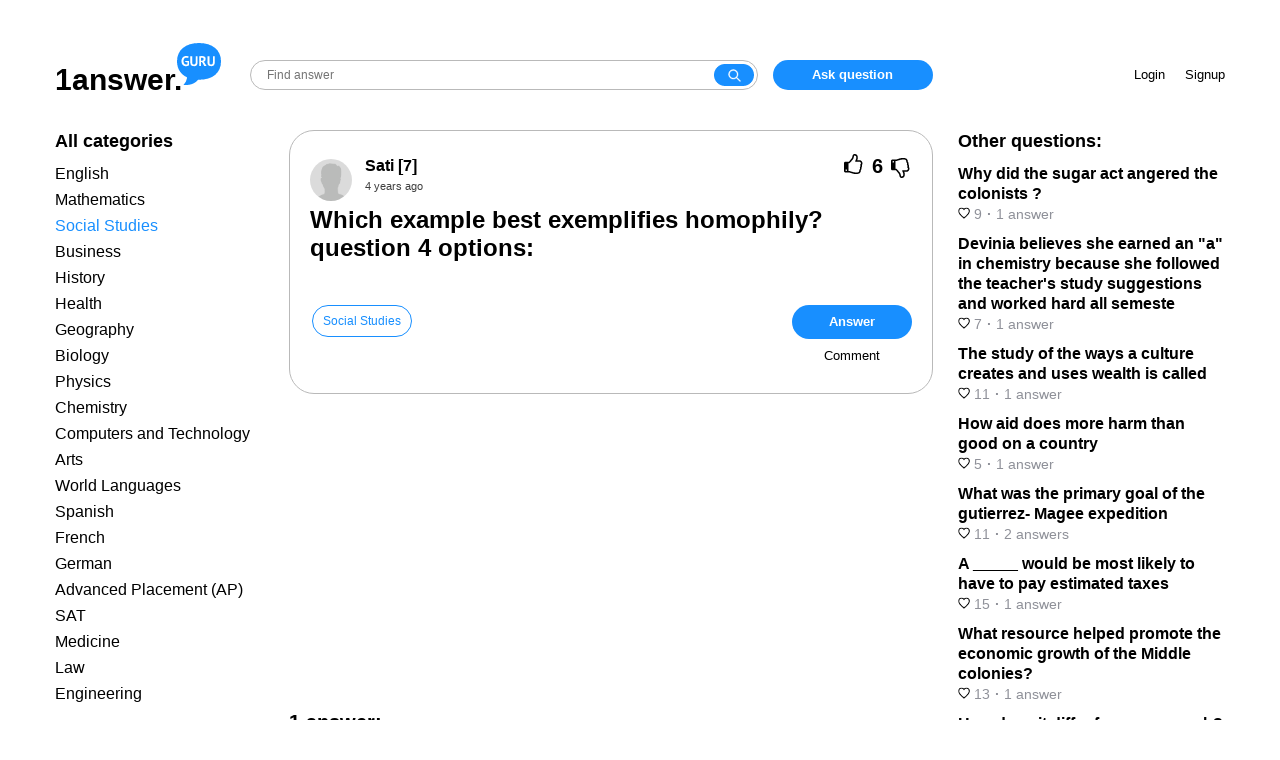

--- FILE ---
content_type: text/html; charset=UTF-8
request_url: https://answer.ya.guru/questions/955-which-example-best-exemplifies-homophily-question-4-options.html
body_size: 9102
content:
<!DOCTYPE html>
<html lang="en">
<head>
    <meta charset="UTF-8" />
    <meta http-equiv="X-UA-Compatible" content="IE=edge" />
    <meta name="viewport" content="width=device-width, initial-scale=1.0, user-scalable=no, minimum-scale=1.0, maximum-scale=1.0" />

    <meta name="csrf-param" content="_csrf">
<meta name="csrf-token" content="szM6shfKmFhBs7oMsiF7lHGz9cxTkxSKZ1PFtJr438WLSXvrRIfAIA_ElyHlWD7THsaUpwHbUNksGYfFyJKtgA==">
    <title>Which example best exemplifies homophily? question 4 options:</title>
    <link href="/favicon.ico" rel="shortcut icon" type="image/x-icon">
    <meta name="description" content="
A homophily is term that is used in Sociology (the study of society and its people). This term refers to people&#039;s tendencies to identify and connect ">
<link href="/style/main.css?v=1663681291" rel="stylesheet"></head>
<script async src="https://pagead2.googlesyndication.com/pagead/js/adsbygoogle.js?client=ca-pub-1114669911112679" crossorigin="anonymous"></script>
<body class="question-page">
<div id="head">
    <div class="container">
      <div class="logo-search-zone">
        <div class="logo"><a href="/"><span class="name">1answer.</span><div class="domain"></div></a></div>
        <div class="search">
            <div class="search-wrapper">
                <form action="/site/search" method="get">                <input class="search" name="query" placeholder="Find answer"><button class="search-button" type="submit"></button>
                </form>            </div>
            <div class="menu-button-container">
                <button id="inline-menu-button"><svg viewBox="0 0 512 512" xmlns="http://www.w3.org/2000/svg"><title>Меню</title><path d="M85.33 149.33a21.33 21.33 0 0 0 18.99 21.34h303.36a21.33 21.33 0 0 0 18.99-21.34A21.33 21.33 0 0 0 407.68 128H104.32a21.33 21.33 0 0 0-18.99 21.33zm18.99 128h303.36a21.33 21.33 0 1 0 0-42.66H104.32a21.33 21.33 0 1 0 0 42.66zm0 106.67h303.36a21.33 21.33 0 1 0 0-42.67H104.32a21.33 21.33 0 0 0 0 42.67z"></path></svg></button>
            </div>
        </div>
        <div class="add-question-zone">
                            <a href="#" data-rv-vanilla-modal="#login-modal" class="add-question">Ask question</a>
                    </div>
      </div>
      <div class="info-zone">
                <div class="enter-zone">
            <a href="#" data-rv-vanilla-modal="#login-modal"  class="login-button">Login</a>
            <a href="#" data-rv-vanilla-modal="#signup-modal" class="signup-button">Signup</a>
        </div>
        <div class="add-question-unauth">
            <a href="#" data-rv-vanilla-modal="#login-modal" class="add-question">Ask question</a>
        </div>
              </div>
    </div>
</div>
<div class="mobile-head-container">
    <div id="mobile-head">
        <div class="logo">
            <a href="/"></a>
        </div>
        <div class="search">
            <div class="search-wrapper">
              <form action="/site/search" method="get">                <input class="search" name="query" placeholder="Find answer"><button class="search-button" type="submit"></button>
              </form>            </div>
        </div>
        <div class="menu-button-container">
            <button id="show-menu-button"><svg viewBox="0 0 512 512" xmlns="http://www.w3.org/2000/svg"><title>Menu</title><path d="M85.33 149.33a21.33 21.33 0 0 0 18.99 21.34h303.36a21.33 21.33 0 0 0 18.99-21.34A21.33 21.33 0 0 0 407.68 128H104.32a21.33 21.33 0 0 0-18.99 21.33zm18.99 128h303.36a21.33 21.33 0 1 0 0-42.66H104.32a21.33 21.33 0 1 0 0 42.66zm0 106.67h303.36a21.33 21.33 0 1 0 0-42.67H104.32a21.33 21.33 0 0 0 0 42.67z"></path></svg></button>
        </div>
    </div>
</div>

<div id="main">
  <div class="container">
    
<div id="question-page">
<div class="left-column">
  <div class="left-column-container">
    <div class="column-title">All categories</div>
<ul class="left-category">
        <li><a href="/category1/">English</a></li>
        <li><a href="/category2/">Mathematics</a></li>
        <li class="active"><a href="/category3/">Social Studies</a></li>
        <li><a href="/category4/">Business</a></li>
        <li><a href="/category5/">History</a></li>
        <li><a href="/category6/">Health</a></li>
        <li><a href="/category7/">Geography</a></li>
        <li><a href="/category8/">Biology</a></li>
        <li><a href="/category15/">Physics</a></li>
        <li><a href="/category18/">Chemistry</a></li>
        <li><a href="/category19/">Computers and Technology</a></li>
        <li><a href="/category21/">Arts</a></li>
        <li><a href="/category22/">World Languages</a></li>
        <li><a href="/category28/">Spanish</a></li>
        <li><a href="/category29/">French</a></li>
        <li><a href="/category30/">German</a></li>
        <li><a href="/category31/">Advanced Placement (AP)</a></li>
        <li><a href="/category32/">SAT</a></li>
        <li><a href="/category33/">Medicine</a></li>
        <li><a href="/category34/">Law</a></li>
        <li><a href="/category35/">Engineering</a></li>
    </ul>      </div>
</div>
<div class="content">
    <div class="question">
      <div class="question-wrapper">
        <div class="question-head">
            <div class="avatar"><img src="/style/nimg/avatar.png" alt="" /></div>
            <div class="question-center">
                <div class="user-info"><a href="/profile821/"><span itemprop="name">Sati</span> [7]</a></div>
                <time itemprop="dateCreated" datetime="2022-01-06T08:45:25+03:00" title="2022-01-06 08:45:25">4 years ago</time>
            </div>
            <div class="question-vote" data-id="955">
                <span class="vote up"><span class="thumb-up"></span></span>
                <span class="rating">6</span>
                <span class="vote down"><span class="thumb-down"></span></span>
            </div>
        </div>

		
        <h1>Which example best exemplifies homophily? question 4 options:</h1><div class="message"></div>      </div>
      <div class="classify">
        <div class="text-part">
        <div class="tag"><a href="/category3/">Social Studies</a></div>        </div>
        <div class="action-buttons">
            <button class="btn" id="add-answer">Answer</button>
            <button class="btn btn-link" id="add-comment">Comment</button>
        </div>
      </div>

                <div class="question-comment-form-container" style="display: none">
            <form id="question-comment-form" action="/comment/question/955" method="post">
<input type="hidden" name="_csrf" value="szM6shfKmFhBs7oMsiF7lHGz9cxTkxSKZ1PFtJr438WLSXvrRIfAIA_ElyHlWD7THsaUpwHbUNksGYfFyJKtgA==">                <div class="avatar"></div>
                <div class="input-wrapper">
                    <input type="text" id="questioncommentform-text" class="form-control" name="QuestionCommentForm[text]" placeholder="Leave comment">                    <button type="submit" class="btn btn-link">Send</button>                </div>
            </form>        </div>
    </div>


    <!-- video1 -->
    <div style="margin: 10px 0"><ins class="adsbygoogle"
         style="display:block"
         data-ad-client="ca-pub-4287935231942730"
         data-ad-slot="2855491726"
         data-ad-format="auto"
         data-full-width-responsive="true"></ins>
    </div>
    <script>
         (adsbygoogle = window.adsbygoogle || []).push({});
    </script>

    <div class="answer-counter"><span>1</span> answer:</div><div class="answers">            <div class="answer">
              <a name="answer1368"></a>
              <link itemprop="url" href="/questions/955-which-example-best-exemplifies-homophily-question-4-options.html#answer1368" />
                <div class="info">
                    <div class="avatar"><img src="/style/img/answer_avatar.png" alt="" /></div>
                    <div class="user-info"><a href="/profile136/"><span>kari74</span> [83]</a><time datetime="2022-01-06T10:03:20+03:00" title="2022-01-06 10:03:20">4 years ago</time></div>
                    <div class="answer-vote" data-id="1368">
                        <span class="vote up">
                            <span class="thumb-up"></span>
                            <span class="rating">5</span>
                        </span>
                        <span class="vote down">
                            <span class="thumb-down"></span>
                            <span class="rating">0</span>
                        </span>
                    </div>
                </div>
                <div class="message">
<p>A homophily is term that is used in Sociology (the study of society and its people). This term refers to people's tendencies to identify and connect with people who are much like themselves. They can be similar in gender, race, socioeconomic status, personality, interests, or in their belief systems.</p><p>Example "A" would not best exemplify homophily because the statement does not provide any information that we would identify as commonalities.</p><p>Example "B" also is not an example of homophily, for the same reasons stated in Example "A".</p><p>Example "C" is a very good example of homophily. These two young people are the same race (race), attend the same church (belief system), and are majoring in the same discipline (interests). </p><p>Example "D" is another poor example of homophily. Although the pair met at a funeral (they know common people) and share common interests, their differences are a longer list than their commonalities. They are very far apart in age, have different religions (belief system), and are from different classes (socioeconomic status).</p>
</div>

                                <div class="answer-comment-form-container">
                    <form class="answer-comment-form" action="/comment/answer/1368" method="post">
<input type="hidden" name="_csrf" value="szM6shfKmFhBs7oMsiF7lHGz9cxTkxSKZ1PFtJr438WLSXvrRIfAIA_ElyHlWD7THsaUpwHbUNksGYfFyJKtgA==">                        <div class="avatar"></div>
                        <div class="input-wrapper">
                            <input type="text" class="form-control" name="AnswerCommentForm[text]" placeholder="Leave comment">                            <button type="submit" class="btn btn-link">Send</button>                        </div>
                    </form>                </div>
            </div>
        </div>	<div class="gns-bl"></div>    <div class="read-more">You might be interested in</div>
<div class="endless-questions">
    <div class="entry">
        <div class="info">
            <div class="avatar"><img src="/style/img/answer_avatar.png" alt="" /></div>
            <div class="center">
                <div class="name"><a href="/questions/439765-ronald-was-the-subject-of-an-experiment-for-alcoholics-every.html">Ronald was the subject of an experiment for alcoholics. every time ronald had a drink, it was mixed with a nausea-inducing agent</a></div>
                <a href="/profile1009/" class="author-name">Serjik [45]</a>            </div>
        </div>
        <div class="message">
The answer to this question is Renewal<br />In the concept of classical conditioning, renewal refers to a situation when a conditioned behaviors return after extinction when a certain part of the environment is changed.  This type of conditioning is the one that most likely causes an addict to relapse even after successfully following the recovery program
</div>
        <div class="bottom-info">
            <div class="voting">
                <div class="answer-vote" data-id="593693">
                    <span class="vote up">
                        <span class="thumb-up"></span>
                        <span class="rating">3</span>
                    </span>
                    <span class="vote down">
                        <span class="thumb-down"></span>
                        <span class="rating">0</span>
                    </span>
                </div>
            </div>
            <div class="time"><time datetime="2021-12-18T03:27:30+03:00" title="2021-12-18 03:27:30">4 years ago</time></div>
        </div>
            </div>
        <div class="entry">
        <div class="info">
            <div class="avatar"><img src="/style/img/answer_avatar.png" alt="" /></div>
            <div class="center">
                <div class="name"><a href="/questions/7496712-which-latin-american-country-has-the-most-free-from-government.html">Which Latin American country has the most free (from government control) economy?</a></div>
                <a href="/profile575/" class="author-name">Sidana [21]</a>            </div>
        </div>
        <div class="message">
<p><strong>Answer:</strong></p><p>I think Mexico, im not very sure tho</p><p><strong>Explanation:</strong></p><p></p>
</div>
        <div class="bottom-info">
            <div class="voting">
                <div class="answer-vote" data-id="9933632">
                    <span class="vote up">
                        <span class="thumb-up"></span>
                        <span class="rating">8</span>
                    </span>
                    <span class="vote down">
                        <span class="thumb-down"></span>
                        <span class="rating">0</span>
                    </span>
                </div>
            </div>
            <div class="time"><time datetime="2022-06-19T08:41:17+03:00" title="2022-06-19 08:41:17">3 years ago</time></div>
        </div>
                    <div class="bottom-more"><a href="/questions/7496712-which-latin-american-country-has-the-most-free-from-government.html">Read 2 more answers</a></div>
            </div>
        <div class="entry">
        <div class="info">
            <div class="avatar"><img src="/style/img/answer_avatar.png" alt="" /></div>
            <div class="center">
                <div class="name"><a href="/questions/614294-which-constitutional-amendment-would-states-rights-activists.html">Which Constitutional Amendment would states’ rights activists MOST LIKELY cite as a limit on federal powers? A) Sixth Amendment </a></div>
                <a href="/profile677/" class="author-name">ycow [4]</a>            </div>
        </div>
        <div class="message">
<p>Answer: 10th</p><p></p><p>Explanation:</p><p></p><p>It gives all power not mandated by the constitution to the states.</p><p></p>
</div>
        <div class="bottom-info">
            <div class="voting">
                <div class="answer-vote" data-id="828340">
                    <span class="vote up">
                        <span class="thumb-up"></span>
                        <span class="rating">6</span>
                    </span>
                    <span class="vote down">
                        <span class="thumb-down"></span>
                        <span class="rating">0</span>
                    </span>
                </div>
            </div>
            <div class="time"><time datetime="2022-04-07T19:28:50+03:00" title="2022-04-07 19:28:50">3 years ago</time></div>
        </div>
                    <div class="bottom-more"><a href="/questions/614294-which-constitutional-amendment-would-states-rights-activists.html">Read 2 more answers</a></div>
            </div>
        <div class="entry">
        <div class="info">
            <div class="avatar"><img src="/style/img/answer_avatar.png" alt="" /></div>
            <div class="center">
                <div class="name"><a href="/questions/3875547-what-traits-apply-to-black-bears.html">What traits apply to black bears​</a></div>
                <a href="/profile581/" class="author-name">kogti [31]</a>            </div>
        </div>
        <div class="message">
They have poor eye sight but an excellent sense of hearing as well as a keen sense of smell
</div>
        <div class="bottom-info">
            <div class="voting">
                <div class="answer-vote" data-id="5186575">
                    <span class="vote up">
                        <span class="thumb-up"></span>
                        <span class="rating">4</span>
                    </span>
                    <span class="vote down">
                        <span class="thumb-down"></span>
                        <span class="rating">0</span>
                    </span>
                </div>
            </div>
            <div class="time"><time datetime="2022-06-05T10:30:21+03:00" title="2022-06-05 10:30:21">3 years ago</time></div>
        </div>
            </div>
        <div class="entry">
        <div class="info">
            <div class="avatar"><img src="/style/img/answer_avatar.png" alt="" /></div>
            <div class="center">
                <div class="name"><a href="/questions/5198401-what-was-the-best-commodity-introduced-to-the-new-world-by-the.html">What was the best commodity introduced to the New World by the Columbian Exchange? What was the worst?</a></div>
                <a href="/profile232/" class="author-name">PSYCHO15rus [73]</a>            </div>
        </div>
        <div class="message">
<p>Christopher Colombus introduced to the &lt;em&gt;New World&lt;/em&gt; horses, <strong>sugar</strong> and plants. Of all of these commodities, <strong>sugar</strong> proved to be the most important one. Although refined sugar was available in the Old World, Europe's harsher climate made sugar cane difficult to grow. Colombus brought sugar in 1943 and the crop prosper. Caribbean islands and most other tropical areas became centers of sugar production.</p><p>On the other hand, the <strong>Old World diseases</strong> had a devastating effect when introduced to Native Americans via European carriers, as the people in America had no natural immunity to new diseases. &lt;em&gt;Measles&lt;/em&gt; caused many deaths. The &lt;em&gt;smallpox&lt;/em&gt; epidemics are believed to have caused the largest death tolls among Native Americans. &lt;em&gt;Yellow fever&lt;/em&gt; is thought to have been brought to the Americas via the Atlantic slave trade. The <strong>disease </strong>caused widespread fatalities in the Caribbean during the bloom of slave-based sugar plantations. That been said, <strong>diseases </strong>were the &lt;em&gt;worst commodity&lt;/em&gt; brought into the New World. </p>
</div>
        <div class="bottom-info">
            <div class="voting">
                <div class="answer-vote" data-id="6924943">
                    <span class="vote up">
                        <span class="thumb-up"></span>
                        <span class="rating">8</span>
                    </span>
                    <span class="vote down">
                        <span class="thumb-down"></span>
                        <span class="rating">0</span>
                    </span>
                </div>
            </div>
            <div class="time"><time datetime="2022-05-25T09:19:27+03:00" title="2022-05-25 09:19:27">3 years ago</time></div>
        </div>
            </div>
    <script>
var next_page_to_load = '/question/endless/955?next_entry=11';
</script>

</div>
<script>
var block_to_dynamic_load = '.endless-questions';
</script></div>
<div class="sidebar">
  <div class="sidebar-container">
    <div class="column-title">Other questions:</div>
    <div class="related">
        <ul>
        <li><a href="/questions/481862-why-did-the-sugar-act-angered-the-colonists.html">
            <div class="name">Why did the sugar act angered the colonists ?</div>
            <div class="info">
                <span class="votes"><svg width="12" height="12" fill="none"><mask id="a" maskUnits="userSpaceOnUse" x=".197" y=".599" width="12" height="12" fill="#000"><path fill="#fff" d="M.197.599h12v12h-12z"></path><path fill-rule="evenodd" clip-rule="evenodd" d="M8.4 1.6A2.56 2.56 0 006 3.53 2.57 2.57 0 003.6 1.6a2.32 2.32 0 00-2.4 2.41 4.12 4.12 0 00.72 2.22A23.002 23.002 0 006 10.4a22.683 22.683 0 004.07-4.17 4 4 0 00.73-2.22A2.319 2.319 0 008.4 1.6z"></path></mask><path d="M6 3.53l-.97.248 1.938-.002L6 3.53zM3.6 1.6l-.036 1 .035-1zM1.2 4.01l.999-.026V3.97l-1 .039zm.72 2.22l-.826.565.013.02.014.018.798-.603zM6 10.4l-.621.784.62.49.62-.49-.62-.784zm4.07-4.17l.798.6.01-.011.008-.013-.817-.576zm.73-2.22l-1-.04v.019l1 .021zM8.366.6a3.56 3.56 0 00-2.117.784l1.253 1.559a1.56 1.56 0 01.928-.344L8.367.6zm-2.117.784a3.56 3.56 0 00-1.22 1.9l1.938.492c.084-.329.271-.62.535-.833L6.25 1.384zm.718 1.898a3.57 3.57 0 00-1.221-1.896L4.494 2.945c.264.212.452.505.536.833l1.938-.496zm-1.22-1.896A3.57 3.57 0 003.634.601l-.07 1.998c.34.012.665.133.93.346l1.253-1.559zM3.634.601a3.32 3.32 0 00-1.336.23l.734 1.86a1.32 1.32 0 01.532-.092l.07-1.998zM2.298.83a3.32 3.32 0 00-1.133.745l1.417 1.411a1.32 1.32 0 01.45-.296L2.298.83zm-1.133.745a3.32 3.32 0 00-.74 1.136l1.863.727a1.32 1.32 0 01.294-.452l-1.417-1.41zm-.74 1.136A3.32 3.32 0 00.2 4.049l1.998-.078a1.32 1.32 0 01.09-.532L.424 2.712zM.198 4.036a5.12 5.12 0 00.895 2.76l1.65-1.131a3.12 3.12 0 01-.545-1.682l-2 .053zm.922 2.797a24 24 0 004.258 4.351l1.24-1.568a22 22 0 01-3.902-3.99L1.12 6.834zm5.498 4.352a23.681 23.681 0 004.25-4.354l-1.6-1.202a21.68 21.68 0 01-3.89 3.986l1.24 1.57zm4.267-4.379c.574-.813.892-1.78.913-2.775l-2-.042a3 3 0 01-.547 1.665l1.634 1.152zm.912-2.757a3.32 3.32 0 00-.224-1.337l-1.863.727c.066.169.096.35.089.532l1.998.078zm-.224-1.337a3.32 3.32 0 00-.74-1.136L9.415 2.987c.128.129.229.283.295.452l1.863-.727zm-.74-1.136A3.32 3.32 0 009.7.83l-.734 1.86a1.3 1.3 0 01.45.296l1.417-1.411zM9.7.83A3.32 3.32 0 008.364.6l.07 1.998a1.32 1.32 0 01.532.092L9.7.83z" fill="#000" mask="url(#a)"></path></svg> 9</span><span class="sep">·</span><span class="number-of-answers">1&nbsp;answer</span>
            </div></a></li>
        <li><a href="/questions/533066-devinia-believes-she-earned-an-a-in-chemistry-because-she.html">
            <div class="name">Devinia believes she earned an &quot;a&quot; in chemistry because she followed the teacher&#039;s study suggestions and worked hard all semeste</div>
            <div class="info">
                <span class="votes"><svg width="12" height="12" fill="none"><mask id="a" maskUnits="userSpaceOnUse" x=".197" y=".599" width="12" height="12" fill="#000"><path fill="#fff" d="M.197.599h12v12h-12z"></path><path fill-rule="evenodd" clip-rule="evenodd" d="M8.4 1.6A2.56 2.56 0 006 3.53 2.57 2.57 0 003.6 1.6a2.32 2.32 0 00-2.4 2.41 4.12 4.12 0 00.72 2.22A23.002 23.002 0 006 10.4a22.683 22.683 0 004.07-4.17 4 4 0 00.73-2.22A2.319 2.319 0 008.4 1.6z"></path></mask><path d="M6 3.53l-.97.248 1.938-.002L6 3.53zM3.6 1.6l-.036 1 .035-1zM1.2 4.01l.999-.026V3.97l-1 .039zm.72 2.22l-.826.565.013.02.014.018.798-.603zM6 10.4l-.621.784.62.49.62-.49-.62-.784zm4.07-4.17l.798.6.01-.011.008-.013-.817-.576zm.73-2.22l-1-.04v.019l1 .021zM8.366.6a3.56 3.56 0 00-2.117.784l1.253 1.559a1.56 1.56 0 01.928-.344L8.367.6zm-2.117.784a3.56 3.56 0 00-1.22 1.9l1.938.492c.084-.329.271-.62.535-.833L6.25 1.384zm.718 1.898a3.57 3.57 0 00-1.221-1.896L4.494 2.945c.264.212.452.505.536.833l1.938-.496zm-1.22-1.896A3.57 3.57 0 003.634.601l-.07 1.998c.34.012.665.133.93.346l1.253-1.559zM3.634.601a3.32 3.32 0 00-1.336.23l.734 1.86a1.32 1.32 0 01.532-.092l.07-1.998zM2.298.83a3.32 3.32 0 00-1.133.745l1.417 1.411a1.32 1.32 0 01.45-.296L2.298.83zm-1.133.745a3.32 3.32 0 00-.74 1.136l1.863.727a1.32 1.32 0 01.294-.452l-1.417-1.41zm-.74 1.136A3.32 3.32 0 00.2 4.049l1.998-.078a1.32 1.32 0 01.09-.532L.424 2.712zM.198 4.036a5.12 5.12 0 00.895 2.76l1.65-1.131a3.12 3.12 0 01-.545-1.682l-2 .053zm.922 2.797a24 24 0 004.258 4.351l1.24-1.568a22 22 0 01-3.902-3.99L1.12 6.834zm5.498 4.352a23.681 23.681 0 004.25-4.354l-1.6-1.202a21.68 21.68 0 01-3.89 3.986l1.24 1.57zm4.267-4.379c.574-.813.892-1.78.913-2.775l-2-.042a3 3 0 01-.547 1.665l1.634 1.152zm.912-2.757a3.32 3.32 0 00-.224-1.337l-1.863.727c.066.169.096.35.089.532l1.998.078zm-.224-1.337a3.32 3.32 0 00-.74-1.136L9.415 2.987c.128.129.229.283.295.452l1.863-.727zm-.74-1.136A3.32 3.32 0 009.7.83l-.734 1.86a1.3 1.3 0 01.45.296l1.417-1.411zM9.7.83A3.32 3.32 0 008.364.6l.07 1.998a1.32 1.32 0 01.532.092L9.7.83z" fill="#000" mask="url(#a)"></path></svg> 7</span><span class="sep">·</span><span class="number-of-answers">1&nbsp;answer</span>
            </div></a></li>
        <li><a href="/questions/3469899-the-study-of-the-ways-a-culture-creates-and-uses-wealth-is.html">
            <div class="name">The study of the ways a culture creates and uses wealth is called</div>
            <div class="info">
                <span class="votes"><svg width="12" height="12" fill="none"><mask id="a" maskUnits="userSpaceOnUse" x=".197" y=".599" width="12" height="12" fill="#000"><path fill="#fff" d="M.197.599h12v12h-12z"></path><path fill-rule="evenodd" clip-rule="evenodd" d="M8.4 1.6A2.56 2.56 0 006 3.53 2.57 2.57 0 003.6 1.6a2.32 2.32 0 00-2.4 2.41 4.12 4.12 0 00.72 2.22A23.002 23.002 0 006 10.4a22.683 22.683 0 004.07-4.17 4 4 0 00.73-2.22A2.319 2.319 0 008.4 1.6z"></path></mask><path d="M6 3.53l-.97.248 1.938-.002L6 3.53zM3.6 1.6l-.036 1 .035-1zM1.2 4.01l.999-.026V3.97l-1 .039zm.72 2.22l-.826.565.013.02.014.018.798-.603zM6 10.4l-.621.784.62.49.62-.49-.62-.784zm4.07-4.17l.798.6.01-.011.008-.013-.817-.576zm.73-2.22l-1-.04v.019l1 .021zM8.366.6a3.56 3.56 0 00-2.117.784l1.253 1.559a1.56 1.56 0 01.928-.344L8.367.6zm-2.117.784a3.56 3.56 0 00-1.22 1.9l1.938.492c.084-.329.271-.62.535-.833L6.25 1.384zm.718 1.898a3.57 3.57 0 00-1.221-1.896L4.494 2.945c.264.212.452.505.536.833l1.938-.496zm-1.22-1.896A3.57 3.57 0 003.634.601l-.07 1.998c.34.012.665.133.93.346l1.253-1.559zM3.634.601a3.32 3.32 0 00-1.336.23l.734 1.86a1.32 1.32 0 01.532-.092l.07-1.998zM2.298.83a3.32 3.32 0 00-1.133.745l1.417 1.411a1.32 1.32 0 01.45-.296L2.298.83zm-1.133.745a3.32 3.32 0 00-.74 1.136l1.863.727a1.32 1.32 0 01.294-.452l-1.417-1.41zm-.74 1.136A3.32 3.32 0 00.2 4.049l1.998-.078a1.32 1.32 0 01.09-.532L.424 2.712zM.198 4.036a5.12 5.12 0 00.895 2.76l1.65-1.131a3.12 3.12 0 01-.545-1.682l-2 .053zm.922 2.797a24 24 0 004.258 4.351l1.24-1.568a22 22 0 01-3.902-3.99L1.12 6.834zm5.498 4.352a23.681 23.681 0 004.25-4.354l-1.6-1.202a21.68 21.68 0 01-3.89 3.986l1.24 1.57zm4.267-4.379c.574-.813.892-1.78.913-2.775l-2-.042a3 3 0 01-.547 1.665l1.634 1.152zm.912-2.757a3.32 3.32 0 00-.224-1.337l-1.863.727c.066.169.096.35.089.532l1.998.078zm-.224-1.337a3.32 3.32 0 00-.74-1.136L9.415 2.987c.128.129.229.283.295.452l1.863-.727zm-.74-1.136A3.32 3.32 0 009.7.83l-.734 1.86a1.3 1.3 0 01.45.296l1.417-1.411zM9.7.83A3.32 3.32 0 008.364.6l.07 1.998a1.32 1.32 0 01.532.092L9.7.83z" fill="#000" mask="url(#a)"></path></svg> 11</span><span class="sep">·</span><span class="number-of-answers">1&nbsp;answer</span>
            </div></a></li>
        <li><a href="/questions/5370948-how-aid-does-more-harm-than-good-on-a-country.html">
            <div class="name">How aid does more harm than good on a country ​</div>
            <div class="info">
                <span class="votes"><svg width="12" height="12" fill="none"><mask id="a" maskUnits="userSpaceOnUse" x=".197" y=".599" width="12" height="12" fill="#000"><path fill="#fff" d="M.197.599h12v12h-12z"></path><path fill-rule="evenodd" clip-rule="evenodd" d="M8.4 1.6A2.56 2.56 0 006 3.53 2.57 2.57 0 003.6 1.6a2.32 2.32 0 00-2.4 2.41 4.12 4.12 0 00.72 2.22A23.002 23.002 0 006 10.4a22.683 22.683 0 004.07-4.17 4 4 0 00.73-2.22A2.319 2.319 0 008.4 1.6z"></path></mask><path d="M6 3.53l-.97.248 1.938-.002L6 3.53zM3.6 1.6l-.036 1 .035-1zM1.2 4.01l.999-.026V3.97l-1 .039zm.72 2.22l-.826.565.013.02.014.018.798-.603zM6 10.4l-.621.784.62.49.62-.49-.62-.784zm4.07-4.17l.798.6.01-.011.008-.013-.817-.576zm.73-2.22l-1-.04v.019l1 .021zM8.366.6a3.56 3.56 0 00-2.117.784l1.253 1.559a1.56 1.56 0 01.928-.344L8.367.6zm-2.117.784a3.56 3.56 0 00-1.22 1.9l1.938.492c.084-.329.271-.62.535-.833L6.25 1.384zm.718 1.898a3.57 3.57 0 00-1.221-1.896L4.494 2.945c.264.212.452.505.536.833l1.938-.496zm-1.22-1.896A3.57 3.57 0 003.634.601l-.07 1.998c.34.012.665.133.93.346l1.253-1.559zM3.634.601a3.32 3.32 0 00-1.336.23l.734 1.86a1.32 1.32 0 01.532-.092l.07-1.998zM2.298.83a3.32 3.32 0 00-1.133.745l1.417 1.411a1.32 1.32 0 01.45-.296L2.298.83zm-1.133.745a3.32 3.32 0 00-.74 1.136l1.863.727a1.32 1.32 0 01.294-.452l-1.417-1.41zm-.74 1.136A3.32 3.32 0 00.2 4.049l1.998-.078a1.32 1.32 0 01.09-.532L.424 2.712zM.198 4.036a5.12 5.12 0 00.895 2.76l1.65-1.131a3.12 3.12 0 01-.545-1.682l-2 .053zm.922 2.797a24 24 0 004.258 4.351l1.24-1.568a22 22 0 01-3.902-3.99L1.12 6.834zm5.498 4.352a23.681 23.681 0 004.25-4.354l-1.6-1.202a21.68 21.68 0 01-3.89 3.986l1.24 1.57zm4.267-4.379c.574-.813.892-1.78.913-2.775l-2-.042a3 3 0 01-.547 1.665l1.634 1.152zm.912-2.757a3.32 3.32 0 00-.224-1.337l-1.863.727c.066.169.096.35.089.532l1.998.078zm-.224-1.337a3.32 3.32 0 00-.74-1.136L9.415 2.987c.128.129.229.283.295.452l1.863-.727zm-.74-1.136A3.32 3.32 0 009.7.83l-.734 1.86a1.3 1.3 0 01.45.296l1.417-1.411zM9.7.83A3.32 3.32 0 008.364.6l.07 1.998a1.32 1.32 0 01.532.092L9.7.83z" fill="#000" mask="url(#a)"></path></svg> 5</span><span class="sep">·</span><span class="number-of-answers">1&nbsp;answer</span>
            </div></a></li>
        <li><a href="/questions/5390716-what-was-the-primary-goal-of-the-gutierrez-magee-expedition.html">
            <div class="name">What was the primary goal of the gutierrez- Magee expedition</div>
            <div class="info">
                <span class="votes"><svg width="12" height="12" fill="none"><mask id="a" maskUnits="userSpaceOnUse" x=".197" y=".599" width="12" height="12" fill="#000"><path fill="#fff" d="M.197.599h12v12h-12z"></path><path fill-rule="evenodd" clip-rule="evenodd" d="M8.4 1.6A2.56 2.56 0 006 3.53 2.57 2.57 0 003.6 1.6a2.32 2.32 0 00-2.4 2.41 4.12 4.12 0 00.72 2.22A23.002 23.002 0 006 10.4a22.683 22.683 0 004.07-4.17 4 4 0 00.73-2.22A2.319 2.319 0 008.4 1.6z"></path></mask><path d="M6 3.53l-.97.248 1.938-.002L6 3.53zM3.6 1.6l-.036 1 .035-1zM1.2 4.01l.999-.026V3.97l-1 .039zm.72 2.22l-.826.565.013.02.014.018.798-.603zM6 10.4l-.621.784.62.49.62-.49-.62-.784zm4.07-4.17l.798.6.01-.011.008-.013-.817-.576zm.73-2.22l-1-.04v.019l1 .021zM8.366.6a3.56 3.56 0 00-2.117.784l1.253 1.559a1.56 1.56 0 01.928-.344L8.367.6zm-2.117.784a3.56 3.56 0 00-1.22 1.9l1.938.492c.084-.329.271-.62.535-.833L6.25 1.384zm.718 1.898a3.57 3.57 0 00-1.221-1.896L4.494 2.945c.264.212.452.505.536.833l1.938-.496zm-1.22-1.896A3.57 3.57 0 003.634.601l-.07 1.998c.34.012.665.133.93.346l1.253-1.559zM3.634.601a3.32 3.32 0 00-1.336.23l.734 1.86a1.32 1.32 0 01.532-.092l.07-1.998zM2.298.83a3.32 3.32 0 00-1.133.745l1.417 1.411a1.32 1.32 0 01.45-.296L2.298.83zm-1.133.745a3.32 3.32 0 00-.74 1.136l1.863.727a1.32 1.32 0 01.294-.452l-1.417-1.41zm-.74 1.136A3.32 3.32 0 00.2 4.049l1.998-.078a1.32 1.32 0 01.09-.532L.424 2.712zM.198 4.036a5.12 5.12 0 00.895 2.76l1.65-1.131a3.12 3.12 0 01-.545-1.682l-2 .053zm.922 2.797a24 24 0 004.258 4.351l1.24-1.568a22 22 0 01-3.902-3.99L1.12 6.834zm5.498 4.352a23.681 23.681 0 004.25-4.354l-1.6-1.202a21.68 21.68 0 01-3.89 3.986l1.24 1.57zm4.267-4.379c.574-.813.892-1.78.913-2.775l-2-.042a3 3 0 01-.547 1.665l1.634 1.152zm.912-2.757a3.32 3.32 0 00-.224-1.337l-1.863.727c.066.169.096.35.089.532l1.998.078zm-.224-1.337a3.32 3.32 0 00-.74-1.136L9.415 2.987c.128.129.229.283.295.452l1.863-.727zm-.74-1.136A3.32 3.32 0 009.7.83l-.734 1.86a1.3 1.3 0 01.45.296l1.417-1.411zM9.7.83A3.32 3.32 0 008.364.6l.07 1.998a1.32 1.32 0 01.532.092L9.7.83z" fill="#000" mask="url(#a)"></path></svg> 11</span><span class="sep">·</span><span class="number-of-answers">2&nbsp;answers</span>
            </div></a></li>
        <li><a href="/questions/6079328-a-would-be-most-likely-to-have-to-pay-estimated-taxes.html">
            <div class="name">A _____ would be most likely to have to pay estimated taxes</div>
            <div class="info">
                <span class="votes"><svg width="12" height="12" fill="none"><mask id="a" maskUnits="userSpaceOnUse" x=".197" y=".599" width="12" height="12" fill="#000"><path fill="#fff" d="M.197.599h12v12h-12z"></path><path fill-rule="evenodd" clip-rule="evenodd" d="M8.4 1.6A2.56 2.56 0 006 3.53 2.57 2.57 0 003.6 1.6a2.32 2.32 0 00-2.4 2.41 4.12 4.12 0 00.72 2.22A23.002 23.002 0 006 10.4a22.683 22.683 0 004.07-4.17 4 4 0 00.73-2.22A2.319 2.319 0 008.4 1.6z"></path></mask><path d="M6 3.53l-.97.248 1.938-.002L6 3.53zM3.6 1.6l-.036 1 .035-1zM1.2 4.01l.999-.026V3.97l-1 .039zm.72 2.22l-.826.565.013.02.014.018.798-.603zM6 10.4l-.621.784.62.49.62-.49-.62-.784zm4.07-4.17l.798.6.01-.011.008-.013-.817-.576zm.73-2.22l-1-.04v.019l1 .021zM8.366.6a3.56 3.56 0 00-2.117.784l1.253 1.559a1.56 1.56 0 01.928-.344L8.367.6zm-2.117.784a3.56 3.56 0 00-1.22 1.9l1.938.492c.084-.329.271-.62.535-.833L6.25 1.384zm.718 1.898a3.57 3.57 0 00-1.221-1.896L4.494 2.945c.264.212.452.505.536.833l1.938-.496zm-1.22-1.896A3.57 3.57 0 003.634.601l-.07 1.998c.34.012.665.133.93.346l1.253-1.559zM3.634.601a3.32 3.32 0 00-1.336.23l.734 1.86a1.32 1.32 0 01.532-.092l.07-1.998zM2.298.83a3.32 3.32 0 00-1.133.745l1.417 1.411a1.32 1.32 0 01.45-.296L2.298.83zm-1.133.745a3.32 3.32 0 00-.74 1.136l1.863.727a1.32 1.32 0 01.294-.452l-1.417-1.41zm-.74 1.136A3.32 3.32 0 00.2 4.049l1.998-.078a1.32 1.32 0 01.09-.532L.424 2.712zM.198 4.036a5.12 5.12 0 00.895 2.76l1.65-1.131a3.12 3.12 0 01-.545-1.682l-2 .053zm.922 2.797a24 24 0 004.258 4.351l1.24-1.568a22 22 0 01-3.902-3.99L1.12 6.834zm5.498 4.352a23.681 23.681 0 004.25-4.354l-1.6-1.202a21.68 21.68 0 01-3.89 3.986l1.24 1.57zm4.267-4.379c.574-.813.892-1.78.913-2.775l-2-.042a3 3 0 01-.547 1.665l1.634 1.152zm.912-2.757a3.32 3.32 0 00-.224-1.337l-1.863.727c.066.169.096.35.089.532l1.998.078zm-.224-1.337a3.32 3.32 0 00-.74-1.136L9.415 2.987c.128.129.229.283.295.452l1.863-.727zm-.74-1.136A3.32 3.32 0 009.7.83l-.734 1.86a1.3 1.3 0 01.45.296l1.417-1.411zM9.7.83A3.32 3.32 0 008.364.6l.07 1.998a1.32 1.32 0 01.532.092L9.7.83z" fill="#000" mask="url(#a)"></path></svg> 15</span><span class="sep">·</span><span class="number-of-answers">1&nbsp;answer</span>
            </div></a></li>
        <li><a href="/questions/7905917-what-resource-helped-promote-the-economic-growth-of-the-middle.html">
            <div class="name">What resource helped promote the economic growth of the Middle colonies?</div>
            <div class="info">
                <span class="votes"><svg width="12" height="12" fill="none"><mask id="a" maskUnits="userSpaceOnUse" x=".197" y=".599" width="12" height="12" fill="#000"><path fill="#fff" d="M.197.599h12v12h-12z"></path><path fill-rule="evenodd" clip-rule="evenodd" d="M8.4 1.6A2.56 2.56 0 006 3.53 2.57 2.57 0 003.6 1.6a2.32 2.32 0 00-2.4 2.41 4.12 4.12 0 00.72 2.22A23.002 23.002 0 006 10.4a22.683 22.683 0 004.07-4.17 4 4 0 00.73-2.22A2.319 2.319 0 008.4 1.6z"></path></mask><path d="M6 3.53l-.97.248 1.938-.002L6 3.53zM3.6 1.6l-.036 1 .035-1zM1.2 4.01l.999-.026V3.97l-1 .039zm.72 2.22l-.826.565.013.02.014.018.798-.603zM6 10.4l-.621.784.62.49.62-.49-.62-.784zm4.07-4.17l.798.6.01-.011.008-.013-.817-.576zm.73-2.22l-1-.04v.019l1 .021zM8.366.6a3.56 3.56 0 00-2.117.784l1.253 1.559a1.56 1.56 0 01.928-.344L8.367.6zm-2.117.784a3.56 3.56 0 00-1.22 1.9l1.938.492c.084-.329.271-.62.535-.833L6.25 1.384zm.718 1.898a3.57 3.57 0 00-1.221-1.896L4.494 2.945c.264.212.452.505.536.833l1.938-.496zm-1.22-1.896A3.57 3.57 0 003.634.601l-.07 1.998c.34.012.665.133.93.346l1.253-1.559zM3.634.601a3.32 3.32 0 00-1.336.23l.734 1.86a1.32 1.32 0 01.532-.092l.07-1.998zM2.298.83a3.32 3.32 0 00-1.133.745l1.417 1.411a1.32 1.32 0 01.45-.296L2.298.83zm-1.133.745a3.32 3.32 0 00-.74 1.136l1.863.727a1.32 1.32 0 01.294-.452l-1.417-1.41zm-.74 1.136A3.32 3.32 0 00.2 4.049l1.998-.078a1.32 1.32 0 01.09-.532L.424 2.712zM.198 4.036a5.12 5.12 0 00.895 2.76l1.65-1.131a3.12 3.12 0 01-.545-1.682l-2 .053zm.922 2.797a24 24 0 004.258 4.351l1.24-1.568a22 22 0 01-3.902-3.99L1.12 6.834zm5.498 4.352a23.681 23.681 0 004.25-4.354l-1.6-1.202a21.68 21.68 0 01-3.89 3.986l1.24 1.57zm4.267-4.379c.574-.813.892-1.78.913-2.775l-2-.042a3 3 0 01-.547 1.665l1.634 1.152zm.912-2.757a3.32 3.32 0 00-.224-1.337l-1.863.727c.066.169.096.35.089.532l1.998.078zm-.224-1.337a3.32 3.32 0 00-.74-1.136L9.415 2.987c.128.129.229.283.295.452l1.863-.727zm-.74-1.136A3.32 3.32 0 009.7.83l-.734 1.86a1.3 1.3 0 01.45.296l1.417-1.411zM9.7.83A3.32 3.32 0 008.364.6l.07 1.998a1.32 1.32 0 01.532.092L9.7.83z" fill="#000" mask="url(#a)"></path></svg> 13</span><span class="sep">·</span><span class="number-of-answers">1&nbsp;answer</span>
            </div></a></li>
        <li><a href="/questions/8258668-how-does-it-differ-from-a-research.html">
            <div class="name">How does it differ from a research?</div>
            <div class="info">
                <span class="votes"><svg width="12" height="12" fill="none"><mask id="a" maskUnits="userSpaceOnUse" x=".197" y=".599" width="12" height="12" fill="#000"><path fill="#fff" d="M.197.599h12v12h-12z"></path><path fill-rule="evenodd" clip-rule="evenodd" d="M8.4 1.6A2.56 2.56 0 006 3.53 2.57 2.57 0 003.6 1.6a2.32 2.32 0 00-2.4 2.41 4.12 4.12 0 00.72 2.22A23.002 23.002 0 006 10.4a22.683 22.683 0 004.07-4.17 4 4 0 00.73-2.22A2.319 2.319 0 008.4 1.6z"></path></mask><path d="M6 3.53l-.97.248 1.938-.002L6 3.53zM3.6 1.6l-.036 1 .035-1zM1.2 4.01l.999-.026V3.97l-1 .039zm.72 2.22l-.826.565.013.02.014.018.798-.603zM6 10.4l-.621.784.62.49.62-.49-.62-.784zm4.07-4.17l.798.6.01-.011.008-.013-.817-.576zm.73-2.22l-1-.04v.019l1 .021zM8.366.6a3.56 3.56 0 00-2.117.784l1.253 1.559a1.56 1.56 0 01.928-.344L8.367.6zm-2.117.784a3.56 3.56 0 00-1.22 1.9l1.938.492c.084-.329.271-.62.535-.833L6.25 1.384zm.718 1.898a3.57 3.57 0 00-1.221-1.896L4.494 2.945c.264.212.452.505.536.833l1.938-.496zm-1.22-1.896A3.57 3.57 0 003.634.601l-.07 1.998c.34.012.665.133.93.346l1.253-1.559zM3.634.601a3.32 3.32 0 00-1.336.23l.734 1.86a1.32 1.32 0 01.532-.092l.07-1.998zM2.298.83a3.32 3.32 0 00-1.133.745l1.417 1.411a1.32 1.32 0 01.45-.296L2.298.83zm-1.133.745a3.32 3.32 0 00-.74 1.136l1.863.727a1.32 1.32 0 01.294-.452l-1.417-1.41zm-.74 1.136A3.32 3.32 0 00.2 4.049l1.998-.078a1.32 1.32 0 01.09-.532L.424 2.712zM.198 4.036a5.12 5.12 0 00.895 2.76l1.65-1.131a3.12 3.12 0 01-.545-1.682l-2 .053zm.922 2.797a24 24 0 004.258 4.351l1.24-1.568a22 22 0 01-3.902-3.99L1.12 6.834zm5.498 4.352a23.681 23.681 0 004.25-4.354l-1.6-1.202a21.68 21.68 0 01-3.89 3.986l1.24 1.57zm4.267-4.379c.574-.813.892-1.78.913-2.775l-2-.042a3 3 0 01-.547 1.665l1.634 1.152zm.912-2.757a3.32 3.32 0 00-.224-1.337l-1.863.727c.066.169.096.35.089.532l1.998.078zm-.224-1.337a3.32 3.32 0 00-.74-1.136L9.415 2.987c.128.129.229.283.295.452l1.863-.727zm-.74-1.136A3.32 3.32 0 009.7.83l-.734 1.86a1.3 1.3 0 01.45.296l1.417-1.411zM9.7.83A3.32 3.32 0 008.364.6l.07 1.998a1.32 1.32 0 01.532.092L9.7.83z" fill="#000" mask="url(#a)"></path></svg> 12</span><span class="sep">·</span><span class="number-of-answers">2&nbsp;answers</span>
            </div></a></li>
        <li><a href="/questions/8692066-help-asap-please-i-need-help-now-i-will-give-30-points-asap.html">
            <div class="name">HELP ASAP PLEASE I NEED HELP NOW I WILL GIVE 30 POINTS (ASAP) PLEASE IT IS DUE IN 2 HOURS</div>
            <div class="info">
                <span class="votes"><svg width="12" height="12" fill="none"><mask id="a" maskUnits="userSpaceOnUse" x=".197" y=".599" width="12" height="12" fill="#000"><path fill="#fff" d="M.197.599h12v12h-12z"></path><path fill-rule="evenodd" clip-rule="evenodd" d="M8.4 1.6A2.56 2.56 0 006 3.53 2.57 2.57 0 003.6 1.6a2.32 2.32 0 00-2.4 2.41 4.12 4.12 0 00.72 2.22A23.002 23.002 0 006 10.4a22.683 22.683 0 004.07-4.17 4 4 0 00.73-2.22A2.319 2.319 0 008.4 1.6z"></path></mask><path d="M6 3.53l-.97.248 1.938-.002L6 3.53zM3.6 1.6l-.036 1 .035-1zM1.2 4.01l.999-.026V3.97l-1 .039zm.72 2.22l-.826.565.013.02.014.018.798-.603zM6 10.4l-.621.784.62.49.62-.49-.62-.784zm4.07-4.17l.798.6.01-.011.008-.013-.817-.576zm.73-2.22l-1-.04v.019l1 .021zM8.366.6a3.56 3.56 0 00-2.117.784l1.253 1.559a1.56 1.56 0 01.928-.344L8.367.6zm-2.117.784a3.56 3.56 0 00-1.22 1.9l1.938.492c.084-.329.271-.62.535-.833L6.25 1.384zm.718 1.898a3.57 3.57 0 00-1.221-1.896L4.494 2.945c.264.212.452.505.536.833l1.938-.496zm-1.22-1.896A3.57 3.57 0 003.634.601l-.07 1.998c.34.012.665.133.93.346l1.253-1.559zM3.634.601a3.32 3.32 0 00-1.336.23l.734 1.86a1.32 1.32 0 01.532-.092l.07-1.998zM2.298.83a3.32 3.32 0 00-1.133.745l1.417 1.411a1.32 1.32 0 01.45-.296L2.298.83zm-1.133.745a3.32 3.32 0 00-.74 1.136l1.863.727a1.32 1.32 0 01.294-.452l-1.417-1.41zm-.74 1.136A3.32 3.32 0 00.2 4.049l1.998-.078a1.32 1.32 0 01.09-.532L.424 2.712zM.198 4.036a5.12 5.12 0 00.895 2.76l1.65-1.131a3.12 3.12 0 01-.545-1.682l-2 .053zm.922 2.797a24 24 0 004.258 4.351l1.24-1.568a22 22 0 01-3.902-3.99L1.12 6.834zm5.498 4.352a23.681 23.681 0 004.25-4.354l-1.6-1.202a21.68 21.68 0 01-3.89 3.986l1.24 1.57zm4.267-4.379c.574-.813.892-1.78.913-2.775l-2-.042a3 3 0 01-.547 1.665l1.634 1.152zm.912-2.757a3.32 3.32 0 00-.224-1.337l-1.863.727c.066.169.096.35.089.532l1.998.078zm-.224-1.337a3.32 3.32 0 00-.74-1.136L9.415 2.987c.128.129.229.283.295.452l1.863-.727zm-.74-1.136A3.32 3.32 0 009.7.83l-.734 1.86a1.3 1.3 0 01.45.296l1.417-1.411zM9.7.83A3.32 3.32 0 008.364.6l.07 1.998a1.32 1.32 0 01.532.092L9.7.83z" fill="#000" mask="url(#a)"></path></svg> 10</span><span class="sep">·</span><span class="number-of-answers">2&nbsp;answers</span>
            </div></a></li>
        <li><a href="/questions/9774568-blitzkrieg-was-a-new-type-of-warfare-that-focused-on-attacking.html">
            <div class="name">Blitzkrieg was a new type of warfare that focused on attacking-</div>
            <div class="info">
                <span class="votes"><svg width="12" height="12" fill="none"><mask id="a" maskUnits="userSpaceOnUse" x=".197" y=".599" width="12" height="12" fill="#000"><path fill="#fff" d="M.197.599h12v12h-12z"></path><path fill-rule="evenodd" clip-rule="evenodd" d="M8.4 1.6A2.56 2.56 0 006 3.53 2.57 2.57 0 003.6 1.6a2.32 2.32 0 00-2.4 2.41 4.12 4.12 0 00.72 2.22A23.002 23.002 0 006 10.4a22.683 22.683 0 004.07-4.17 4 4 0 00.73-2.22A2.319 2.319 0 008.4 1.6z"></path></mask><path d="M6 3.53l-.97.248 1.938-.002L6 3.53zM3.6 1.6l-.036 1 .035-1zM1.2 4.01l.999-.026V3.97l-1 .039zm.72 2.22l-.826.565.013.02.014.018.798-.603zM6 10.4l-.621.784.62.49.62-.49-.62-.784zm4.07-4.17l.798.6.01-.011.008-.013-.817-.576zm.73-2.22l-1-.04v.019l1 .021zM8.366.6a3.56 3.56 0 00-2.117.784l1.253 1.559a1.56 1.56 0 01.928-.344L8.367.6zm-2.117.784a3.56 3.56 0 00-1.22 1.9l1.938.492c.084-.329.271-.62.535-.833L6.25 1.384zm.718 1.898a3.57 3.57 0 00-1.221-1.896L4.494 2.945c.264.212.452.505.536.833l1.938-.496zm-1.22-1.896A3.57 3.57 0 003.634.601l-.07 1.998c.34.012.665.133.93.346l1.253-1.559zM3.634.601a3.32 3.32 0 00-1.336.23l.734 1.86a1.32 1.32 0 01.532-.092l.07-1.998zM2.298.83a3.32 3.32 0 00-1.133.745l1.417 1.411a1.32 1.32 0 01.45-.296L2.298.83zm-1.133.745a3.32 3.32 0 00-.74 1.136l1.863.727a1.32 1.32 0 01.294-.452l-1.417-1.41zm-.74 1.136A3.32 3.32 0 00.2 4.049l1.998-.078a1.32 1.32 0 01.09-.532L.424 2.712zM.198 4.036a5.12 5.12 0 00.895 2.76l1.65-1.131a3.12 3.12 0 01-.545-1.682l-2 .053zm.922 2.797a24 24 0 004.258 4.351l1.24-1.568a22 22 0 01-3.902-3.99L1.12 6.834zm5.498 4.352a23.681 23.681 0 004.25-4.354l-1.6-1.202a21.68 21.68 0 01-3.89 3.986l1.24 1.57zm4.267-4.379c.574-.813.892-1.78.913-2.775l-2-.042a3 3 0 01-.547 1.665l1.634 1.152zm.912-2.757a3.32 3.32 0 00-.224-1.337l-1.863.727c.066.169.096.35.089.532l1.998.078zm-.224-1.337a3.32 3.32 0 00-.74-1.136L9.415 2.987c.128.129.229.283.295.452l1.863-.727zm-.74-1.136A3.32 3.32 0 009.7.83l-.734 1.86a1.3 1.3 0 01.45.296l1.417-1.411zM9.7.83A3.32 3.32 0 008.364.6l.07 1.998a1.32 1.32 0 01.532.092L9.7.83z" fill="#000" mask="url(#a)"></path></svg> 11</span><span class="sep">·</span><span class="number-of-answers">2&nbsp;answers</span>
            </div></a></li>
    </ul>
    </div>
          </div>
</div>
</div>
<div class="clear"></div>

<div id="answer-modal" class="rv-vanilla-modal">
  <div class="rv-vanilla-modal-header group">
    <button class="rv-vanilla-modal-close"><span class="text">×</span></button>
    <div class="rv-vanilla-modal-title">Add answer</div>
  </div>
  <div class="rv-vanilla-modal-body" id="answer-form-container">
    
<div class="answer-form">
    <div id="answer-form-error"></div>
    <form id="answer_form" action="/answer/publish" method="post">
<input type="hidden" name="_csrf" value="szM6shfKmFhBs7oMsiF7lHGz9cxTkxSKZ1PFtJr438WLSXvrRIfAIA_ElyHlWD7THsaUpwHbUNksGYfFyJKtgA=="><div class="form-group field-answerform-id_question required">
<input type="hidden" id="answerform-id_question" class="form-control" name="AnswerForm[id_question]" value="955">

<div class="help-block"></div>
</div><div class="form-group field-answerform-text required">
<textarea id="answerform-text" class="form-control" name="AnswerForm[text]" rows="8" placeholder="Leave your answer here..." aria-required="true"></textarea>

<div class="help-block"></div>
</div><button type="submit" class="btn">Send</button></form></div>

  </div>
</div>

  </div>
</div>
<div id="login-modal" class="rv-vanilla-modal">
  <div class="rv-vanilla-modal-header group">
    <button class="rv-vanilla-modal-close"><span class="text">×</span></button>
    <div class="rv-vanilla-modal-title">Login</div>
  </div>
  <div class="rv-vanilla-modal-body" id="login-form-container">
    <form id="login-form" action="/user/login" method="post">
<input type="hidden" name="_csrf" value="szM6shfKmFhBs7oMsiF7lHGz9cxTkxSKZ1PFtJr438WLSXvrRIfAIA_ElyHlWD7THsaUpwHbUNksGYfFyJKtgA==">    <div class="form-group field-loginform-email required">
<label class="control-label" for="loginform-email">E-mail</label>
<input type="text" id="loginform-email" class="form-control" name="LoginForm[email]" aria-required="true">

<div class="help-block"></div>
</div>
    <div class="form-group field-loginform-password required">
<label class="control-label" for="loginform-password">Password</label>
<input type="password" id="loginform-password" class="form-control" name="LoginForm[password]" aria-required="true">

<div class="help-block"></div>
</div>
    <div class="form-group field-loginform-rememberme">
<div class="checkbox"><input type="hidden" name="LoginForm[rememberMe]" value="0"><label><input type="checkbox" id="loginform-rememberme" name="LoginForm[rememberMe]" value="1" checked> Remember me</label></div>
</div>
    <button type="submit" class="btn btn-primary btn-block">Login</button>
    <div class="additional-actions">
        Not registered? <a href="#" id="switch-to-signup">Fast signup</a>
    </div>
</form>
  </div>
</div>

<div id="signup-modal" class="rv-vanilla-modal">
  <div class="rv-vanilla-modal-header group">
    <button class="rv-vanilla-modal-close"><span class="text">×</span></button>
    <div class="rv-vanilla-modal-title">Signup</div>
  </div>
  <div class="rv-vanilla-modal-body" id="signup-form-container">
    <form id="signup-form" action="/user/signup" method="post" data-pjax="1">
<input type="hidden" name="_csrf" value="szM6shfKmFhBs7oMsiF7lHGz9cxTkxSKZ1PFtJr438WLSXvrRIfAIA_ElyHlWD7THsaUpwHbUNksGYfFyJKtgA==">    <div class="form-group field-signupform-name required">
<label class="control-label" for="signupform-name">Your nickname</label>
<input type="text" id="signupform-name" class="form-control" name="SignupForm[name]" aria-required="true">

<div class="help-block"></div>
</div>    <div class="form-group field-signupform-email required">
<label class="control-label" for="signupform-email">E-mail</label>
<input type="text" id="signupform-email" class="form-control" name="SignupForm[email]" aria-required="true">

<div class="help-block"></div>
</div>    <div class="form-group field-signupform-password required">
<label class="control-label" for="signupform-password">Password</label>
<input type="password" id="signupform-password" class="form-control" name="SignupForm[password]" aria-required="true">

<div class="help-block"></div>
</div>    <div class="form-group">
        <button type="submit" id="signup-button" class="btn btn-primary btn-block" name="signup-button">Signup</button>    </div>
</form>  </div>
</div><script>
var otvet_app = {isGuest: true};
</script>

<div id="mobile-menu" style="display: none">
    <div class="head">
        <div class="logo">
            <a href="/"></a>
        </div>
        <div class="search">
            <div class="search-wrapper">
              <form action="/site/search" method="get">                <input class="search" name="query" placeholder="Find answer"><button class="search-button" type="submit"></button>
              </form>            </div>
        </div>
        <div class="menu-button-container">
            <button id="close-menu-button"><svg viewBox="0 0 512 512" style="overflow: visible" id="icon-close" xmlns="http://www.w3.org/2000/svg"><title>close</title><path d="M399.085 112.915c8.331 8.331 8.331 21.839 0 30.17L286.17 256l112.915 112.915c8.239 8.239 8.33 21.54.275 29.89l-.275.28c-8.331 8.331-21.839 8.331-30.17 0L256 286.17 143.085 399.085c-8.331 8.331-21.839 8.331-30.17 0-8.331-8.331-8.331-21.839 0-30.17L225.83 256 112.915 143.085c-8.239-8.239-8.33-21.54-.275-29.89l.275-.28c8.331-8.331 21.839-8.331 30.17 0L256 225.83l112.915-112.915c8.331-8.331 21.839-8.331 30.17 0z"></path></svg></button>
        </div>
    </div>

    <div class="main-content">
                <div class="enter-zone">
            <a href="#" data-rv-vanilla-modal="#login-modal"  class="login-button">Login</a>
            <a href="#" data-rv-vanilla-modal="#signup-modal" class="signup-button">Signup</a>
        </div>
        
        <div class="add-question-zone">
                            <a href="#" data-rv-vanilla-modal="#login-modal" class="add-question">Ask question!</a>
                    </div>
    </div>
</div>
<script src="/js/answer_form.js?v=1618331667"></script>
<script src="/assets/657ec6c8/jquery.js?v=1618312981"></script>
<script src="/assets/33cc52e9/yii.js?v=1618312981"></script>
<script src="/assets/33cc52e9/yii.validation.js?v=1618312981"></script>
<script src="/assets/33cc52e9/yii.activeForm.js?v=1618312981"></script>
<script src="/js/perfect_scrollbar/perfect-scrollbar.js?v=1588092798"></script>
<script src="/js/modal_window.js?v=1588681118"></script>
<script src="/js/copyright.js?v=1600943400"></script>
<script src="/js/main.js?v=1636967281"></script>
<script src="/js/right_fixed.js?v=1643395453"></script>
<script>jQuery(function ($) {
    $('#add-comment').on('click', function(){
        $('.question-comment-form-container').slideToggle();
    });
jQuery('#answer_form').yiiActiveForm([{"id":"answerform-id_question","name":"id_question","container":".field-answerform-id_question","input":"#answerform-id_question","validate":function (attribute, value, messages, deferred, $form) {yii.validation.required(value, messages, {"message":"Id Question cannot be blank."});}},{"id":"answerform-text","name":"text","container":".field-answerform-text","input":"#answerform-text","validate":function (attribute, value, messages, deferred, $form) {yii.validation.required(value, messages, {"message":"Write an answer"});yii.validation.string(value, messages, {"message":"Text must be a string.","min":10,"tooShort":"Minimum answer length — 10 symbols","skipOnEmpty":1});}}], []);
jQuery('#login-form').yiiActiveForm([{"id":"loginform-email","name":"email","container":".field-loginform-email","input":"#loginform-email","validate":function (attribute, value, messages, deferred, $form) {yii.validation.required(value, messages, {"message":"E-mail cannot be blank."});yii.validation.email(value, messages, {"pattern":/^[a-zA-Z0-9!#$%&'*+\/=?^_`{|}~-]+(?:\.[a-zA-Z0-9!#$%&'*+\/=?^_`{|}~-]+)*@(?:[a-zA-Z0-9](?:[a-zA-Z0-9-]*[a-zA-Z0-9])?\.)+[a-zA-Z0-9](?:[a-zA-Z0-9-]*[a-zA-Z0-9])?$/,"fullPattern":/^[^@]*<[a-zA-Z0-9!#$%&'*+\/=?^_`{|}~-]+(?:\.[a-zA-Z0-9!#$%&'*+\/=?^_`{|}~-]+)*@(?:[a-zA-Z0-9](?:[a-zA-Z0-9-]*[a-zA-Z0-9])?\.)+[a-zA-Z0-9](?:[a-zA-Z0-9-]*[a-zA-Z0-9])?>$/,"allowName":false,"message":"E-mail is not a valid email address.","enableIDN":false,"skipOnEmpty":1});}},{"id":"loginform-password","name":"password","container":".field-loginform-password","input":"#loginform-password","validate":function (attribute, value, messages, deferred, $form) {yii.validation.required(value, messages, {"message":"Password cannot be blank."});}},{"id":"loginform-rememberme","name":"rememberMe","container":".field-loginform-rememberme","input":"#loginform-rememberme","validate":function (attribute, value, messages, deferred, $form) {yii.validation.boolean(value, messages, {"trueValue":"1","falseValue":"0","message":"Remember me must be either \"1\" or \"0\".","skipOnEmpty":1});}}], []);
    $('#login-form').on('beforeSubmit', function() {
        console.log('Sending');
        var form = $(this);
        $.post(form.attr('action'), form.serialize()).then(function(data){
            if (typeof data.successful_login != 'undefined') {
                console.log('Success!');
                if (typeof data._csrf_param != 'undefined' && typeof data._csrf != 'undefined') {
                    yii.setCsrfToken(data._csrf_param, data._csrf);
                }
                if (typeof customFunctionAfterLogin == 'function') {
                    customFunctionAfterLogin();
                } else {
                    window.location.reload();
                }
            } else {
                form.remove();
                $('#login-form-container').html(data);
            }
        });

        return false;
    });
jQuery('#signup-form').yiiActiveForm([{"id":"signupform-name","name":"name","container":".field-signupform-name","input":"#signupform-name","validate":function (attribute, value, messages, deferred, $form) {yii.validation.required(value, messages, {"message":"Your nickname cannot be blank."});yii.validation.string(value, messages, {"message":"Your nickname must be a string.","max":64,"tooLong":"Your nickname should contain at most 64 characters.","skipOnEmpty":1});yii.validation.regularExpression(value, messages, {"pattern":/^[a-zа-яА-ЯіІїЇ0-9_ -]+$/iu,"not":false,"message":"Only letters, numbers and spaces are allowed!","skipOnEmpty":1});}},{"id":"signupform-email","name":"email","container":".field-signupform-email","input":"#signupform-email","validate":function (attribute, value, messages, deferred, $form) {yii.validation.required(value, messages, {"message":"E-mail cannot be blank."});yii.validation.email(value, messages, {"pattern":/^[a-zA-Z0-9!#$%&'*+\/=?^_`{|}~-]+(?:\.[a-zA-Z0-9!#$%&'*+\/=?^_`{|}~-]+)*@(?:[a-zA-Z0-9](?:[a-zA-Z0-9-]*[a-zA-Z0-9])?\.)+[a-zA-Z0-9](?:[a-zA-Z0-9-]*[a-zA-Z0-9])?$/,"fullPattern":/^[^@]*<[a-zA-Z0-9!#$%&'*+\/=?^_`{|}~-]+(?:\.[a-zA-Z0-9!#$%&'*+\/=?^_`{|}~-]+)*@(?:[a-zA-Z0-9](?:[a-zA-Z0-9-]*[a-zA-Z0-9])?\.)+[a-zA-Z0-9](?:[a-zA-Z0-9-]*[a-zA-Z0-9])?>$/,"allowName":false,"message":"E-mail is not a valid email address.","enableIDN":false,"skipOnEmpty":1});yii.validation.string(value, messages, {"message":"E-mail must be a string.","max":128,"tooLong":"E-mail should contain at most 128 characters.","skipOnEmpty":1});}},{"id":"signupform-password","name":"password","container":".field-signupform-password","input":"#signupform-password","validate":function (attribute, value, messages, deferred, $form) {yii.validation.required(value, messages, {"message":"Password cannot be blank."});yii.validation.string(value, messages, {"message":"Password must be a string.","min":6,"tooShort":"Password should contain at least 6 characters.","skipOnEmpty":1});}}], []);
var signup_sending_in_process = false;
$('#signup-form').on('beforeSubmit', function() {
    if (signup_sending_in_process) {
        console.log('Already sending');
        return false;
    }
    console.log('Sending signup');
    signup_sending_in_process = true;
    var form = $(this);
    $.post(form.attr('action'), form.serialize()).then(function(data){
        if (typeof data.successful_signup != 'undefined') {
            console.log('Success!');
            if (typeof data._csrf_param != 'undefined' && typeof data._csrf != 'undefined') {
                yii.setCsrfToken(data._csrf_param, data._csrf);
            }
            if (typeof customFunctionAfterSignup == 'function') {
                customFunctionAfterSignup();
            } else {
                window.location.reload();
            }
        } else {
            form.remove();
            $('#signup-form-container').html(data);
            signup_sending_in_process = false;
        }
    });

    return false;
});
});</script><script defer src="https://static.cloudflareinsights.com/beacon.min.js/vcd15cbe7772f49c399c6a5babf22c1241717689176015" integrity="sha512-ZpsOmlRQV6y907TI0dKBHq9Md29nnaEIPlkf84rnaERnq6zvWvPUqr2ft8M1aS28oN72PdrCzSjY4U6VaAw1EQ==" data-cf-beacon='{"version":"2024.11.0","token":"e1fadb73b80c4fd9b55b423eb5904162","r":1,"server_timing":{"name":{"cfCacheStatus":true,"cfEdge":true,"cfExtPri":true,"cfL4":true,"cfOrigin":true,"cfSpeedBrain":true},"location_startswith":null}}' crossorigin="anonymous"></script>
</body>
</html>


--- FILE ---
content_type: text/html; charset=utf-8
request_url: https://www.google.com/recaptcha/api2/aframe
body_size: 269
content:
<!DOCTYPE HTML><html><head><meta http-equiv="content-type" content="text/html; charset=UTF-8"></head><body><script nonce="40ZFQnkA21PmCktFpPWR-g">/** Anti-fraud and anti-abuse applications only. See google.com/recaptcha */ try{var clients={'sodar':'https://pagead2.googlesyndication.com/pagead/sodar?'};window.addEventListener("message",function(a){try{if(a.source===window.parent){var b=JSON.parse(a.data);var c=clients[b['id']];if(c){var d=document.createElement('img');d.src=c+b['params']+'&rc='+(localStorage.getItem("rc::a")?sessionStorage.getItem("rc::b"):"");window.document.body.appendChild(d);sessionStorage.setItem("rc::e",parseInt(sessionStorage.getItem("rc::e")||0)+1);localStorage.setItem("rc::h",'1766374793855');}}}catch(b){}});window.parent.postMessage("_grecaptcha_ready", "*");}catch(b){}</script></body></html>

--- FILE ---
content_type: text/css
request_url: https://answer.ya.guru/style/main.css?v=1663681291
body_size: 6133
content:
/*! normalize.css v8.0.1 | MIT License | github.com/necolas/normalize.css */html{line-height:1.15;-webkit-text-size-adjust:100%}body{margin:0}main{display:block}h1{font-size:2em;margin:.67em 0}hr{box-sizing:content-box;height:0;overflow:visible}pre{font-family:monospace,monospace;font-size:1em}a{background-color:transparent}abbr[title]{border-bottom:none;text-decoration:underline;text-decoration:underline dotted}b,strong{font-weight:bolder}code,kbd,samp{font-family:monospace,monospace;font-size:1em}small{font-size:80%}sub,sup{font-size:75%;line-height:0;position:relative;vertical-align:baseline}sub{bottom:-0.25em}sup{top:-0.5em}img{border-style:none}button,input,optgroup,select,textarea{font-family:inherit;font-size:100%;line-height:1.15;margin:0}button,input{overflow:visible}button,select{text-transform:none}button,[type=button],[type=reset],[type=submit]{-webkit-appearance:button}button::-moz-focus-inner,[type=button]::-moz-focus-inner,[type=reset]::-moz-focus-inner,[type=submit]::-moz-focus-inner{border-style:none;padding:0}button:-moz-focusring,[type=button]:-moz-focusring,[type=reset]:-moz-focusring,[type=submit]:-moz-focusring{outline:1px dotted ButtonText}fieldset{padding:.35em .75em .625em}legend{box-sizing:border-box;color:inherit;display:table;max-width:100%;padding:0;white-space:normal}progress{vertical-align:baseline}textarea{overflow:auto}[type=checkbox],[type=radio]{box-sizing:border-box;padding:0}[type=number]::-webkit-inner-spin-button,[type=number]::-webkit-outer-spin-button{height:auto}[type=search]{-webkit-appearance:textfield;outline-offset:-2px}[type=search]::-webkit-search-decoration{-webkit-appearance:none}::-webkit-file-upload-button{-webkit-appearance:button;font:inherit}details{display:block}summary{display:list-item}template{display:none}[hidden]{display:none}body{font-family:Arial,sans-serif;font-size:12px;line-height:1.5;color:#000;background-color:#fff}a,a:link,a:visited{color:#000;text-decoration:none}a:hover{color:#188fff}.container{width:100%;box-sizing:border-box;margin:0 auto;padding:0 5px}@media only screen and (min-width: 768px)and (max-width: 991px){.container{max-width:720px}}@media only screen and (min-width: 992px)and (max-width: 1199px){.container{max-width:960px}}@media only screen and (min-width: 1200px){.container{max-width:1180px}}@media only screen and (min-width: 1440px){.container{max-width:1440px}}#main{box-sizing:border-box;width:100%;margin:0 auto}@media only screen and (min-width: 768px)and (max-width: 991px){#main{max-width:720px}}@media only screen and (min-width: 992px)and (max-width: 1199px){#main{max-width:960px}}@media only screen and (min-width: 1200px){#main{max-width:1180px}}@media only screen and (min-width: 1440px){#main{max-width:1440px}}.clear{clear:both}.form-group{margin-bottom:15px}label{display:inline-block;max-width:100%;margin-bottom:5px;font-size:14px;line-height:19px;font-weight:bold}.form-control{box-sizing:border-box;display:block;width:100%;height:34px;padding:6px 12px;font-size:14px;line-height:1.42857143;color:#555;background-color:#fff;background-image:none;border:1px solid #ccc;border-radius:25px;box-shadow:inset 0 1px 1px rgba(0,0,0,.075);transition:border-color ease-in-out .15s,box-shadow ease-in-out .15s;outline:none}.form-control:focus{border-color:#188fff}textarea.form-control{height:auto}.help-block{display:block;margin-top:5px;margin-bottom:10px;color:#737373}.radio label,.checkbox label{min-height:20px;padding-left:20px;margin-bottom:0;font-weight:normal;cursor:pointer}input[type=checkbox],input[type=radio]{box-sizing:border-box;padding:0;margin:4px 0 0;line-height:normal}.radio input[type=radio],.radio-inline input[type=radio],.checkbox input[type=checkbox],.checkbox-inline input[type=checkbox]{position:absolute;margin-top:3px;margin-left:-20px}.btn{cursor:pointer;box-sizing:border-box;display:inline-block;text-align:center;height:34px;padding:6px 30px;font-size:13px;line-height:18px;font-weight:bold;border:0;border-radius:30px;background-color:#188fff;color:#fff;outline:none}.btn:hover{background-color:#329bff}.btn:active{background-color:#4ba8ff}.btn-block{width:100%}.btn-link{background-color:transparent;color:#000;font-weight:normal;border:1px solid transparent}.btn-link:hover{background-color:transparent;color:#188fff}.btn-link:active{background-color:transparent;border-color:#188fff}#head{margin-top:10px;margin-bottom:40px}@media only screen and (max-width: 767px){#head{margin-bottom:15px}}#head .container{width:100%;display:flex}@media only screen and (max-width: 767px){#head .container{flex-direction:column}}#head .logo-search-zone{display:flex;width:75%;flex-shrink:5;justify-content:space-between;align-items:flex-end}@media only screen and (max-width: 767px){#head .logo-search-zone{width:100%;flex-direction:column;align-items:center}}#head.question .logo-search-zone{width:70%}#head .logo{flex:0 0 180px;height:50px;margin:30px 0 0;color:#000;line-height:5px;font-size:30px;font-weight:bold}@media only screen and (max-width: 767px){#head .logo{flex-basis:50px}}@media only screen and (max-width: 767px){#head .logo{margin-top:0;margin-bottom:15px;margin-left:30px}}#head .logo a{position:relative;color:#000}#head .logo a:hover{text-decoration:none}#head .logo .name{display:inline-block;vertical-align:bottom}#head .logo .domain{display:inline-block;vertical-align:bottom;position:relative;top:3px;left:-5px;width:44px;height:42px;background-image:url("nimg/logo.svg")}#head .search{box-sizing:border-box;flex-basis:400px;flex-grow:1;padding:0 15px;display:flex}@media only screen and (max-width: 767px){#head .search{padding:0}}#head .search .menu-button-container{flex:0 0 30px;text-align:right}@media only screen and (min-width: 768px){#head .search .menu-button-container{display:none}}#head .search .menu-button-container button{border:0;width:30px;height:30px;padding:0 0 0 5px;background-color:transparent;outline:none}#head .search .search-wrapper{position:relative;flex-grow:1}#head .search input.search{width:100%;height:30px;box-sizing:border-box;border:1px solid #b9b9b9;border-radius:30px;padding:7px 30px 7px 16px;font-size:12px;line-height:16px;outline:none}#head .search input.search:focus{border-color:#188fff}#head .search .search-button{box-sizing:border-box;width:40px;height:22px;position:absolute;z-index:2;top:4px;right:4px;border:0;border-radius:30px;background-color:#188fff;background-image:url("nimg/search.svg");background-position:50% 50%;background-repeat:no-repeat;cursor:pointer;outline:none}@media only screen and (max-width: 767px){#head .search{width:100%;flex-basis:auto}}#head .add-question-zone{flex:0 0 160px;text-align:center}@media only screen and (max-width: 767px){#head .add-question-zone{display:none}}#head .info-zone{flex-basis:25%;display:flex;justify-content:flex-end;padding:10px 0 0}#head .info-zone .add-question-unauth{max-width:300px;margin:30px auto;text-align:center}@media only screen and (min-width: 768px){#head .info-zone .add-question-unauth{display:none}}@media only screen and (max-width: 767px){#head .info-zone{display:none}}@media only screen and (min-width: 768px){#head .info-zone{display:flex !important}}#head .enter-zone{display:flex;align-items:flex-end;justify-content:flex-end}@media only screen and (max-width: 767px){#head .enter-zone{justify-content:center}}@media only screen and (min-width: 768px){#head .enter-zone .question-button{display:none}}#head .enter-zone a{display:inline-block;height:30px;line-height:30px;font-size:13px}#head .enter-zone a+a{margin-left:20px}@media only screen and (max-width: 767px){.question-page #head{display:none}}@media only screen and (max-width: 767px){.mobile-head-container{display:none}}@media only screen and (max-width: 767px){.question-page .mobile-head-container{display:block}}#head .add-question,#mobile-menu .add-question{display:inline-block;width:100%;text-align:center;padding:6px 0px;font-size:13px;line-height:18px;font-weight:bold;border-radius:30px;background-color:#188fff;color:#fff}#head .user-info-zone{box-sizing:border-box;flex-grow:1;padding-left:25px;display:flex;align-items:flex-end;justify-content:flex-end}@media only screen and (max-width: 767px){#head .user-info-zone{padding-left:0}}#head .user-info-zone .avatar{flex:0 0 30px;display:block;width:30px;height:30px;margin-right:10px;border-radius:15px;background-image:url("nimg/avatar.png");background-size:contain}#head .user-info-zone .name{flex-grow:1;height:30px;font-size:16px}#head .user-info-zone .name a{font-weight:bold;text-decoration:underline}#head .user-info-zone .exit a{margin-left:20px;display:inline-block;height:30px;width:30px;line-height:30px;font-size:13px;background-image:url("nimg/exit.svg");background-repeat:no-repeat;background-size:60%;background-position:10px 7px}#head .add-question-authorized{margin:10px 0;text-align:center}@media only screen and (min-width: 768px){#head .add-question-authorized{display:none}}#head .add-question-authorized .add-question{width:70%;min-width:130px}#mobile-menu .user-info-zone{box-sizing:border-box;display:flex;align-items:flex-end;justify-content:flex-end;width:100%;padding:10px 10px 0}#mobile-menu .user-info-zone .avatar{flex:0 0 30px;display:block;width:30px;height:30px;margin-right:10px;border-radius:15px;background-image:url("nimg/avatar.png");background-size:contain}#mobile-menu .user-info-zone .name{flex-grow:1;height:30px;font-size:16px}#mobile-menu .user-info-zone .name a{font-weight:bold;text-decoration:underline}#mobile-menu .user-info-zone .exit a{margin-left:20px;display:inline-block;height:30px;width:30px;line-height:30px;font-size:13px;background-image:url("nimg/exit.svg");background-repeat:no-repeat;background-size:60%;background-position:10px 7px}@media only screen and (max-width: 767px){body.question-page{padding-top:60px}}#mobile-head{background:#fff;height:50px;position:fixed;top:0;z-index:5;transition:top .2s ease-in-out;width:100%;box-shadow:inset 0px -4px 20px rgba(24,143,255,.05),inset 0px 4px 20px rgba(24,143,255,.05);display:flex;align-items:center}@media only screen and (min-width: 576px){#mobile-head{display:none}}#mobile-head.nav-up{top:-50px}#mobile-head .logo,#mobile-menu .head .logo{flex:0 0 60px;width:50px;height:50px;background-image:url(nimg/m_logo.png);background-size:40px 40px;background-position:50% 50%;background-repeat:no-repeat}#mobile-head .logo a,#mobile-menu .head .logo a{display:block;height:100%;width:100%}#mobile-head .search,#mobile-menu .head .search{flex-basis:200px;flex-grow:1}#mobile-head .search .search-wrapper,#mobile-menu .head .search .search-wrapper{position:relative}#mobile-head .search .search,#mobile-menu .head .search .search{width:100%;height:30px;box-sizing:border-box;border:1px solid #b9b9b9;border-radius:30px;padding:7px 30px 7px 16px;font-size:12px;line-height:16px;outline:none}#mobile-head .search .search:focus,#mobile-menu .head .search .search:focus{border-color:#188fff}#mobile-head .search .search-button,#mobile-menu .head .search .search-button{box-sizing:border-box;width:40px;height:22px;position:absolute;z-index:2;top:4px;right:4px;border:0;border-radius:30px;background-color:#188fff;background-image:url("nimg/search.svg");background-position:50% 50%;background-repeat:no-repeat;cursor:pointer;outline:none}#mobile-head .menu-button-container,#mobile-menu .head .menu-button-container{flex:0 0 50px;text-align:right}#mobile-head .menu-button-container button,#mobile-menu .head .menu-button-container button{border:0;width:50px;height:50px;background-color:transparent;outline:none}#mobile-menu{position:fixed;z-index:6;top:0;left:0;right:0;background-color:#fff;box-shadow:0px 7px 7px #e2e2e2}#mobile-menu .head{display:flex;align-items:center}#mobile-menu .add-question-zone{max-width:300px;margin:30px auto;text-align:center}#mobile-menu .enter-zone{display:flex;align-items:center;justify-content:center}#mobile-menu .enter-zone a{display:inline-block;height:30px;line-height:30px;font-size:13px}#mobile-menu .enter-zone a+a{margin-left:20px}.category-roller{height:160px;width:100%;overflow:hidden;margin-bottom:30px;box-sizing:border-box;padding:30px 0;box-shadow:inset 0px -4px 20px rgba(24,143,255,.05),inset 0px 4px 20px rgba(24,143,255,.05)}.category-roller .roller-wrapper{display:flex}.category-roller a{flex:0 0 118px;text-align:center}.category-roller a .thumb{display:block;margin:5px auto}.scrollbar-track{background:#f0f6ff !important}.scrollbar-thumb{background:rgba(91,187,255,.8) !important}.thumb-up,.thumb-down{display:inline-block;width:20px;height:20px;background-repeat:no-repeat;position:relative}.thumb-up{background-image:url("nimg/thumb_up.svg")}.thumb-down{background-image:url("nimg/thumb_down.svg")}.vote{display:inline-block;cursor:pointer}.vote.up{margin-right:5px}.vote.up .thumb-up{top:1px}.vote.down .thumb-down{top:5px}.vote.active .thumb-up{background-image:url("nimg/thumb_up_active.svg")}.vote.active .thumb-down{background-image:url("nimg/thumb_down_active.svg")}.question .vote.up{margin-right:0}#index-page{display:table;width:100%}#index-page .content{display:table-cell;vertical-align:top;width:75%}@media only screen and (max-width: 767px){#index-page .content{display:block;width:100%}}#index-page .content h1{font-size:20px;margin:0 0 10px}#index-page #sidebar{display:table-cell;vertical-align:top;padding-left:25px}@media only screen and (max-width: 767px){#index-page #sidebar{display:none;width:100%;margin-top:5px;padding-left:0}}#index-page #sidebar .panel{border:1px solid #b9b9b9;border-radius:30px;padding:20px;margin-bottom:20px;font-size:16px;line-height:22px}ul.categories{padding:12px;background-color:#fafbfc;border:7px #cedbe3 solid;border-radius:7px;margin:0;list-style:none}ul.categories li{display:block;margin-bottom:10px;position:relative;border-bottom:1px dotted #aaabab;z-index:1}ul.categories li:last-child{margin-bottom:0}ul.categories li a{position:relative;bottom:-4px;z-index:2;padding-right:3px;background-color:#fafbfc;font-size:12px}ul.categories li .number{position:absolute;right:0;bottom:-5px;z-index:2;padding-left:3px;background-color:#fafbfc;color:#aaabab;font-size:11px}ul.left-category{margin:0;padding-left:0;list-style:none}ul.left-category li{display:block;margin-bottom:6px}ul.left-category li a{font-size:16px;line-height:20px}ul.left-category li.active a{color:#188fff}.subcategories-page{padding:10px;background-color:#fff;border-radius:7px}.subcategories-page ul{margin:0;padding:0;list-style:none}.subcategories-page ul li{display:block;margin-bottom:10px}.subcategories-page ul li a{padding:5px}.search-list .search-item .snippet{padding:10px 0}.best-users-title{margin-bottom:12px;font-size:18px;line-height:25px;font-weight:700}ul.best-users{margin:0;padding:0;list-style:none}ul.best-users li{display:table;width:100%;margin-bottom:2px;border:1px solid #b9b9b9;box-sizing:border-box;border-radius:30px}ul.best-users li .number,ul.best-users li .avatar,ul.best-users li .info{display:table-cell;vertical-align:top;padding-top:5px}ul.best-users li .number{width:42px;padding-left:6px;box-sizing:border-box}ul.best-users li .avatar{width:30px;box-sizing:border-box}ul.best-users li .number span{display:inline-block;box-sizing:border-box;border:1px solid #3f3f3f;border-radius:15px;width:30px;height:30px;font-size:15px;line-height:30px;text-align:center;font-weight:bold;color:#3f3f3f}ul.best-users li .info{padding-left:8px;font-size:12px;line-height:16px}ul.best-users li .info a{color:#000;text-decoration:underline}ul.best-users li .info a:hover{color:#188fff;text-decoration:none}ul.best-users li .info .rating::before{content:"";display:inline-block;width:9px;height:11px;margin-right:2px;vertical-align:text-bottom;background-image:url("nimg/rating.svg");background-size:contain;background-repeat:no-repeat}ul.best-users li .avatar img{width:30px;height:30px;border-radius:15px}#question-page{display:flex}@media only screen and (max-width: 767px){#question-page{flex-direction:column}}#question-page .column-title{margin-bottom:12px;font-weight:600;font-size:18px;line-height:22px}#question-page .content{width:55%}@media only screen and (max-width: 767px){#question-page .content{width:100%}}#question-page .content .wmd-img{text-align:center}#question-page .content .wmd-img img{max-width:95%}#question-page .content iframe{max-width:100%}#question-page .content .question{border:1px solid #b9b9b9;box-sizing:border-box;border-radius:25px}#question-page .content .question .question-wrapper{padding:20px 20px 8px}#question-page .content .question .question-wrapper h1{margin:0;overflow-wrap:break-word;font-style:normal;font-weight:bold;font-size:24px;line-height:28px}#question-page .content .question .question-wrapper .message{padding:8px 0 7px;font-size:16px;line-height:24px;overflow-wrap:break-word}#question-page .content .question .question-wrapper .message p{margin-bottom:4px;margin-top:2px;overflow-wrap:break-word}#question-page .content .question .question-wrapper .message h1{color:#000;font-size:14px;font-weight:normal}#question-page .content .question .question-wrapper .message a{color:#188fff;text-decoration:underline}#question-page .content .question .question-wrapper .message a:hover,#question-page .content .question .question-wrapper .message a:active{text-decoration:none}#question-page .content .question .question-head{display:table;width:100%}#question-page .content .question .question-head .avatar{display:table-cell;vertical-align:top;width:45px;padding-top:8px}#question-page .content .question .question-head .avatar img{width:42px;height:42px;border-radius:21px}#question-page .content .question .question-head .user-info{padding-top:4px}#question-page .content .question .question-head .user-info a{font-weight:bold;font-size:16px;line-height:22px}#question-page .content .question .question-head time{font-size:11px;color:#3f3f3f}#question-page .content .question .question-center{display:table-cell;vertical-align:top;padding-bottom:10px;padding-left:10px}#question-page .content .question .question-vote{display:table-cell;vertical-align:top;width:110px;text-align:right}#question-page .content .question .question-vote .rating{font-size:20px;font-weight:700;text-align:center;padding:0 5px;text-align:center}#question-page .content .question .classify{padding:20px;font-size:12px;display:flex;justify-content:space-between}#question-page .content .question .classify .text-part{flex-basis:400px;flex-shrink:1;padding-right:15px}#question-page .content .question .classify .action-buttons{flex-basis:240px;flex-shrink:10;display:flex;flex-flow:row wrap;justify-content:flex-end}#question-page .content .question .classify .action-buttons .btn{width:120px;padding:6px 0}#question-page .content .question .classify a{color:#188fff;text-decoration:underline}#question-page .content .question .classify a:hover{text-decoration:none}#question-page .content .question .classify .tags-container,#question-page .content .question .classify .category-container{display:flex}#question-page .content .question .classify .category-head{flex:0 0 80px}#question-page .content .question .classify .category-head::before{content:"";display:inline-block;width:13px;height:11px;margin-right:4px;vertical-align:text-bottom;background-image:url("nimg/category.svg");background-size:contain}#question-page .content .question .classify .tags-head{flex:0 0 80px}#question-page .content .question .classify .tags-head::before{content:"";display:inline-block;width:13px;height:12px;margin-right:4px;vertical-align:text-bottom;background-image:url("nimg/tag.svg");background-size:contain}#question-page .content .question .classify .tag{display:inline-block}#question-page .content .question .classify .tag a{box-sizing:border-box;display:block;padding:6px 10px;margin:0 2px 5px;border:1px solid #188fff;border-radius:17px;color:#188fff;text-decoration:none}#question-page .content .question .replies{padding:15px 0}#question-page .content .replies .reply{display:flex;padding:5px 20px}#question-page .content .replies .avatar{flex:0 0 30px;display:block;width:30px;height:30px;border-radius:15px;margin-right:10px;background-image:url("nimg/avatar.png");background-size:contain}@media only screen and (max-width: 767px){#question-page .content .replies .avatar{display:none}}#question-page .content .replies .reply-block{flex-grow:1}#question-page .content .replies .user-info,#question-page .content .replies .message{display:table-cell}#question-page .content .replies .user-info{display:inline-block;font-weight:bold;font-size:14px;line-height:16px;margin-right:10px}#question-page .content .replies time{display:inline-block;font-size:14px;color:#3f3f3f}#question-page .content .replies .message{margin-top:5px;overflow-wrap:break-word;font-size:14px;line-height:17px}#question-page .content .replies .message a{color:#188fff;text-decoration:underline}#question-page .content .replies .message a:hover,#question-page .content .replies .message a:active{text-decoration:none}#question-page .content .question .replies{padding-top:0}#question-page .content .question .replies .reply:last-child{border-radius:0 0 25px 25px}#question-page .content .answer-counter,#question-page .content .read-more{display:inline-block;margin:15px 0;font-weight:bold;font-size:20px;line-height:27px}#question-page .content .answer-counter::after,#question-page .content .read-more::after{content:"";display:block;width:50px;height:2px;background-color:#188fff}#question-page .left-column{box-sizing:border-box;width:20%;position:relative;padding-right:20px}#question-page .left-column .left-column-container{padding-bottom:15px}@media only screen and (max-width: 767px){#question-page .left-column{display:none}}#question-page .sidebar{box-sizing:border-box;padding-left:25px;width:25%;position:relative}#question-page .sidebar .sidebar-container{padding-bottom:15px}@media only screen and (max-width: 767px){#question-page .sidebar{display:none}}#question-page .sidebar .related .title{font-size:14px;padding-bottom:10px;font-weight:700}#question-page .sidebar .related ul{margin:0;padding:0;list-style:none}#question-page .sidebar .related li{margin-bottom:10px}#question-page .sidebar .related a{overflow-wrap:break-word;line-height:20px}#question-page .sidebar .related a .name{font-size:16px;font-weight:bold}#question-page .sidebar .related a .info{font-size:14px;color:#3f3f3f;color:rgba(32,35,51,.5);height:20px;white-space:nowrap;overflow:hidden;text-overflow:ellipsis}#question-page .sidebar .related a .sep{margin:0 5px;font-weight:bold}#question-page .sidebar .related a .votes{display:inline-block}#question-page .sidebar .related a .number-of-answers{display:inline-block}.question-comment-form-container,.answer-comment-form-container{padding:20px}.question-comment-form-container #question-comment-form,.question-comment-form-container .answer-comment-form,.answer-comment-form-container #question-comment-form,.answer-comment-form-container .answer-comment-form{display:flex;justify-content:space-between}.question-comment-form-container .avatar,.answer-comment-form-container .avatar{flex:0 0 30px;display:block;width:30px;height:30px;border-radius:15px;background-image:url("nimg/avatar.png");background-size:contain}@media only screen and (max-width: 767px){.question-comment-form-container .avatar,.answer-comment-form-container .avatar{display:none}}.question-comment-form-container .input-wrapper,.answer-comment-form-container .input-wrapper{flex-grow:1;margin-left:10px;position:relative}.question-comment-form-container .form-control,.answer-comment-form-container .form-control{padding-right:95px}.question-comment-form-container .btn,.answer-comment-form-container .btn{position:absolute;box-sizing:border-box;height:26px;z-index:2;top:4px;right:4px;padding:0 12px;border:0;border-radius:30px;background-color:#188fff;cursor:pointer;color:#fff;outline:none}.question-comment-form-container .btn:active,.answer-comment-form-container .btn:active{background-color:#7ec0ff}.question-comment-form-container .error-message,.answer-comment-form-container .error-message{margin-left:40px}@media only screen and (max-width: 767px){.question-comment-form-container .error-message,.answer-comment-form-container .error-message{margin-left:0}}#question-page .content .question .replies+.question-comment-form-container{padding-top:0;margin-top:-10px}#question-page .content .message+.answer-comment-form-container{padding-top:7px}#question-page .content .replies+.answer-comment-form-container{padding-top:5px}#question-page .content .answer,#question-page .content .endless-questions .entry{border:1px solid #b9b9b9;border-radius:30px;margin:20px 0}#question-page .content .answer>.info,#question-page .content .endless-questions .entry>.info{display:flex;padding:15px 15px 0 15px}#question-page .content .answer>.info .avatar,#question-page .content .endless-questions .entry>.info .avatar{flex-grow:0;margin-right:10px}#question-page .content .answer>.info .avatar img,#question-page .content .endless-questions .entry>.info .avatar img{width:42px;height:42px;border-radius:21px}#question-page .content .answer>.info .user-info,#question-page .content .endless-questions .entry>.info .user-info{flex-grow:1;padding-bottom:10px;padding-top:4px}#question-page .content .answer>.info .user-info a,#question-page .content .endless-questions .entry>.info .user-info a{font-weight:bold;font-size:16px;line-height:22px}#question-page .content .answer>.info .user-info .name,#question-page .content .endless-questions .entry>.info .user-info .name{font-weight:bold;font-size:16px;line-height:22px}#question-page .content .answer>.info .user-info time,#question-page .content .endless-questions .entry>.info .user-info time{display:block;font-size:11px;color:#3f3f3f}#question-page .content .answer>.info .answer-vote,#question-page .content .endless-questions .entry>.info .answer-vote{flex-grow:0}#question-page .content .answer>.info .answer-vote .rating,#question-page .content .endless-questions .entry>.info .answer-vote .rating{font-size:20px;font-weight:700}#question-page .content .answer>.message,#question-page .content .endless-questions .entry>.message{padding:8px 15px 7px;font-size:16px;line-height:24px;overflow-wrap:break-word}#question-page .content .answer>.message p,#question-page .content .endless-questions .entry>.message p{margin-bottom:4px;margin-top:2px;overflow-wrap:break-word;word-break:break-word}#question-page .content .answer>.message blockquote,#question-page .content .answer>.message .wmd-preview blockquote,#question-page .content .endless-questions .entry>.message blockquote,#question-page .content .endless-questions .entry>.message .wmd-preview blockquote{background-color:#f3f3f3;border:1px solid #ddd;margin:2px 0 5px;padding:6px 10px 4px;quotes:none}#question-page .content .answer>.message blockquote p,#question-page .content .answer>.message .wmd-preview blockquote p,#question-page .content .endless-questions .entry>.message blockquote p,#question-page .content .endless-questions .entry>.message .wmd-preview blockquote p{width:100%;display:block;max-width:637px}#question-page .content .answer>.message blockquote img,#question-page .content .answer>.message .wmd-preview blockquote img,#question-page .content .endless-questions .entry>.message blockquote img,#question-page .content .endless-questions .entry>.message .wmd-preview blockquote img{display:block;width:100%;max-width:100%;height:auto}#question-page .content .answers .answer:first-of-type{margin-top:0}.endless-questions .entry .info .center{flex-grow:1;padding-bottom:10px}.endless-questions .entry .info .center .name{display:block;font-size:18px;line-height:25px;font-weight:bold;color:#000;word-break:break-word;overflow-wrap:break-word}.endless-questions .entry .info .center .author-name{display:block;font-size:14px;line-height:18px;color:#3f3f3f}.endless-questions .entry .bottom-info{padding:0 15px 15px 15px;display:flex;justify-content:space-between}.endless-questions .entry .bottom-info .rating{font-size:18px}.endless-questions .entry .bottom-more{padding:0 15px 15px 15px}.endless-questions .entry .bottom-more a{box-sizing:border-box;display:block;width:100%;height:31px;padding:8px;border-radius:20px;font-size:14px;line-height:14px;text-align:center;font-weight:bold;background-color:#188fff;color:#fff}.endless-questions .entry .message img{max-width:100%}#question-page .content .endless-questions .entry:first-of-type{margin-top:0}.ya-a{border:1px solid #b9b9b9;border-radius:30px;padding:15px;max-width:100%}.question-list,.search-list{border-radius:7px}.question-list .question-item,.question-list .search-item,.search-list .question-item,.search-list .search-item{display:flex;padding:10px;border:1px solid #b9b9b9;border-top-width:0}.question-list .question-item:first-child,.question-list .search-item:first-child,.search-list .question-item:first-child,.search-list .search-item:first-child{border-top-width:1px;border-top-left-radius:30px;border-top-right-radius:30px}.question-list .question-item:last-child,.question-list .search-item:last-child,.search-list .question-item:last-child,.search-list .search-item:last-child{border-bottom-right-radius:30px;border-bottom-left-radius:30px}.question-list .question-item .avatar,.question-list .search-item .avatar,.search-list .question-item .avatar,.search-list .search-item .avatar{flex:0 0 48px;order:1;display:block;width:48px;height:48px;margin-right:10px;border-radius:24px;background-image:url("nimg/avatar.png");background-size:contain}@media only screen and (max-width: 767px){.question-list .question-item .avatar,.question-list .search-item .avatar,.search-list .question-item .avatar,.search-list .search-item .avatar{display:none}}.question-list .question-item .info,.question-list .search-item .info,.search-list .question-item .info,.search-list .search-item .info{flex-grow:1;order:2}.question-list .question-item .info a,.question-list .search-item .info a,.search-list .question-item .info a,.search-list .search-item .info a{overflow-wrap:break-word}.question-list .question-item .info a.name,.question-list .search-item .info a.name,.search-list .question-item .info a.name,.search-list .search-item .info a.name{display:block;font-size:18px;line-height:25px;font-weight:bold;color:#000;word-break:break-all}.question-list .question-item .info a.name:hover,.question-list .search-item .info a.name:hover,.search-list .question-item .info a.name:hover,.search-list .search-item .info a.name:hover{color:#188fff}@media only screen and (max-width: 767px){.question-list .question-item .info a.name,.question-list .search-item .info a.name,.search-list .question-item .info a.name,.search-list .search-item .info a.name{font-size:16px;line-height:20px}}.question-list .question-item .info .about,.question-list .search-item .info .about,.search-list .question-item .info .about,.search-list .search-item .info .about{padding-top:5px;font-size:11px;color:#3f3f3f}.question-list .question-item .info .about a,.question-list .search-item .info .about a,.search-list .question-item .info .about a,.search-list .search-item .info .about a{color:#3f3f3f;text-decoration:underline}.question-list .question-item .info .about a:hover,.question-list .search-item .info .about a:hover,.search-list .question-item .info .about a:hover,.search-list .search-item .info .about a:hover{color:#3f3f3f;text-decoration:none}.question-list .question-item .info .about .time,.question-list .search-item .info .about .time,.search-list .question-item .info .about .time,.search-list .search-item .info .about .time{display:inline-block;margin:0 10px}.question-list .question-item .info .about .time:before,.question-list .search-item .info .about .time:before,.search-list .question-item .info .about .time:before,.search-list .search-item .info .about .time:before{content:"";display:inline-block;width:12px;height:12px;margin-right:4px;vertical-align:text-bottom;background-image:url("nimg/time.svg");background-size:contain}.question-list .question-item .info .about .tags,.question-list .search-item .info .about .tags,.search-list .question-item .info .about .tags,.search-list .search-item .info .about .tags{display:inline-block}.question-list .question-item .info .about .tags:before,.question-list .search-item .info .about .tags:before,.search-list .question-item .info .about .tags:before,.search-list .search-item .info .about .tags:before{content:"";display:inline-block;width:13px;height:12px;margin-right:4px;vertical-align:text-bottom;background-image:url("nimg/tag.svg");background-size:contain}.question-list .question-item .numbers,.question-list .search-item .numbers,.search-list .question-item .numbers,.search-list .search-item .numbers{flex:0 0 58px;order:3;margin-left:10px}.question-list .question-item .numbers div,.question-list .search-item .numbers div,.search-list .question-item .numbers div,.search-list .search-item .numbers div{display:block;border-radius:11px;padding:4px 11px;text-align:center}.question-list .question-item .numbers .votes,.question-list .search-item .numbers .votes,.search-list .question-item .numbers .votes,.search-list .search-item .numbers .votes{background-color:#cfe8ff;color:#000;margin-bottom:5px;min-width:60px}.question-list .question-item .numbers .answers,.question-list .search-item .numbers .answers,.search-list .question-item .numbers .answers,.search-list .search-item .numbers .answers{background-color:#188fff;color:#fff;min-width:60px}#answer-form-error .message{margin:10px 0;color:red}#question-form{border:1px solid #b9b9b9;border-radius:30px;padding:40px}@media only screen and (max-width: 767px){#question-form{padding:10px}}.pagination-container{text-align:center}.pagination{display:inline-block;padding-left:0;margin:20px 0;border-radius:4px}.pagination>li{display:inline}.pagination>li>a,.pagination>li>span{position:relative;float:left;padding:6px 11px;margin:0 2px;border-radius:15px;color:#000;text-decoration:none;background-color:#fff;font-weight:600;font-size:12px;line-height:16px;border:.3px solid #fff}.pagination>li>a:hover,.pagination>li>span:hover,.pagination>li>a:focus,.pagination>li>span:focus{z-index:2;color:#000;background-color:#cfe8ff;border:.3px solid #cfe8ff}.pagination>.active>a,.pagination>.active>span,.pagination>.active>a:hover,.pagination>.active>span:hover,.pagination>.active>a:focus,.pagination>.active>span:focus{z-index:3;color:#fff;cursor:default;background:#188fff;border-color:#188fff}.pagination>.disabled>span,.pagination>.disabled>span:hover,.pagination>.disabled>span:focus,.pagination>.disabled>a,.pagination>.disabled>a:hover,.pagination>.disabled>a:focus{color:#777;cursor:not-allowed;background-color:#fff;border-color:#ddd}.pagination>.next a,.pagination>.next span,.pagination>.prev a,.pagination>.prev span{border:.3px solid #188fff;border-radius:14px;padding:6px 12px;width:28px;box-sizing:border-box;height:28px;background-repeat:no-repeat;background-size:25%}.pagination>.next a,.pagination>.next span{background-image:url("nimg/next.svg");background-position:55% center}.pagination>.prev a,.pagination>.prev span{background-image:url("nimg/prev.svg");background-position:45% center}.pagination>.next.disabled>span:hover,.pagination>.prev.disabled>span:hover,.pagination>.next a:hover,.pagination>.prev a:hover{border-color:#188fff}.popular-tags{margin-top:20px}.popular-tags .title{margin-bottom:12px;font-size:18px;line-height:25px;font-weight:700}.popular-tags ul{margin:0;padding:0;list-style:none}.popular-tags ul li{display:inline-block;margin:0 5px 5px 0}.popular-tags ul li a{display:inline-block;color:#3f3f3f;font-size:14px;line-height:18px;margin-right:8px;text-decoration:underline}.popular-tags ul li a:hover{color:#188fff;text-decoration:none}.popular-tags ul li a::before{content:"";display:inline-block;width:13px;height:12px;margin-right:2px;vertical-align:text-bottom;background-image:url("nimg/tag.svg");background-size:contain}.rv-vanilla-modal{position:fixed;top:-100%;left:50%;transform:translateX(-50%);width:40%;min-height:300px;margin-top:-300px;background:#fff;z-index:10;border-radius:30px;box-shadow:0 0 6px 0 rgba(0,0,0,.3)}@media only screen and (max-width: 767px){.rv-vanilla-modal{width:95%}}@media only screen and (min-width: 768px)and (max-width: 991px){.rv-vanilla-modal{width:70%}}@media only screen and (min-width: 992px)and (max-width: 1199px){.rv-vanilla-modal{width:60%}}.rv-vanilla-modal-is-open{top:50%}.rv-vanilla-modal-overlay{position:fixed;top:0;right:0;bottom:0;left:0;z-index:3;background:rgba(0,0,0,.5);opacity:0;display:none;transition:.4s opacity linear}.rv-vanilla-modal-overlay.is-shown{opacity:1;display:block}.rv-vanilla-modal-header{padding:20px;border-radius:4px 4px 0 0;border-radius:30px}.rv-vanilla-modal-body{padding:25px 20px 20px;overflow:auto}.rv-vanilla-modal-body p{line-height:150%;margin:0 0 1em}.rv-vanilla-modal-title{text-align:center;font-size:24px;line-height:33px;font-weight:600;color:#000}.rv-vanilla-modal-close{color:#1a9dd6;font-size:16px;float:right;display:inline-block;width:26px;height:26px;line-height:26px;text-align:center;border-radius:50%;border:0;cursor:pointer;background:rgba(255,255,255,.4);transition:all .2s linear}.rv-vanilla-modal-close .text{position:relative;top:-1px}.rv-vanilla-modal-close:hover{color:#1996cd;background:rgba(255,255,255,.5)}.hidden{display:none !important;visibility:hidden}.group:after,.group:before{content:"";display:table}.group:after{clear:both}.centered{text-align:center}#login-form,#signup-form{max-width:350px;margin:0 auto}#login-form .additional-actions,#signup-form .additional-actions{margin-top:20px}#login-form .additional-actions a,#signup-form .additional-actions a{text-decoration:underline}/*# sourceMappingURL=main.css.map */


--- FILE ---
content_type: application/javascript
request_url: https://answer.ya.guru/js/right_fixed.js?v=1643395453
body_size: 823
content:
//var didScrollForRightFixed;

$(document).ready(function() {
    $(document).on('scroll', function(){
        RightFixed();
        LeftFixed();
        //didScrollForRightFixed = true;
    });

    RightFixed(true);
    LeftFixed(true);
});

/*setInterval(function() {
    if (didScrollForRightFixed) {
        RightFixed();
        didScrollForRightFixed = false;
    }
}, 100);*/

var prevPosition = 0;
function RightFixed(init_mode)
{
    var window_obj = $(window);

    if (window_obj.width() < 768) {
        return;
    }

    var current_scroll = window_obj.scrollTop();
    var window_height = window_obj.height();
    var sidebar_container = $('.sidebar-container');
    var sidebar = $('.sidebar');

    //Если размеры совпадают (значит, эта колонка больше за левую колонку) - значит, ничего не нужно делать
    if (sidebar_container.outerHeight() == sidebar.outerHeight()) {
        return;
    }

    if (init_mode === true) {
        prevPosition = current_scroll;
    }

    if (prevPosition == 0) {
        prevPosition = current_scroll;
        if (sidebar_container.css('position') == 'static') {
            return;
        }
    }

    if (sidebar_container.height() < window_height) {
        if (current_scroll > sidebar.position().top) {
            sidebar_container.css('width', sidebar.width());
            sidebar_container.css('position', 'fixed');
            sidebar_container.css('top', '0');
        } else {
            sidebar_container.css('width', 'auto');
            sidebar_container.css('position', 'static');
            sidebar_container.css('top', 'auto');
        }
        return;
    }

    //console.log('Prev: ' + prevPosition + '; current: ' + current_scroll);

    if (prevPosition > current_scroll) {
        //Впервые начали двигаться вверх - выключаем fixed и включаем translateY
        if (sidebar_container.css('position') == 'fixed' && sidebar_container.css('bottom') == '0px') {
            //console.log('Включить режим движения вверх');
            sidebar_container.css('transform', 'translateY(' + (sidebar_container.offset().top - sidebar.offset().top) + 'px)');
            sidebar_container.css('position', 'static');
            sidebar_container.css('bottom', 'auto');
        //Дошли до верху, поэтому нужно отцепить колонку, чтобы она занимала положенное место
        } else if (sidebar_container.css('position') == 'fixed' && sidebar_container.css('top') == '0px' && sidebar.position().top >= current_scroll) {
            sidebar_container.css('position', 'static');
            sidebar_container.css('top', 'auto');
        } else if (sidebar_container.offset().top - current_scroll >= 0 && sidebar.position().top < current_scroll) {
            sidebar_container.css('position', 'fixed');
            sidebar_container.css('transform', 'translateY(0)');
            sidebar_container.css('top', '0');
        }
        prevPosition = current_scroll;
        return;
    } else {
        var current_top_position = sidebar_container.offset().top;
        var current_bottom_position = current_top_position + sidebar_container.height();

        //Если начинаем крутить вниз, но мы начинаем не с начала страницы - добавляем отступ
        if (sidebar_container.css('position') == 'fixed' && sidebar_container.css('top') == '0px') {
            sidebar_container.css('transform', 'translateY(' + (current_top_position - sidebar.offset().top) + 'px)');
            sidebar_container.css('position', 'static');
            sidebar_container.css('top', 'auto');
        }

        if (current_bottom_position + 10 < current_scroll + window_height && sidebar_container.css('position') == 'static') {
            sidebar_container.css('width', sidebar.width());
            sidebar_container.css('position', 'fixed');
            sidebar_container.css('bottom', '0');
            sidebar_container.css('transform', 'translateY(0)');

            //console.log('Fixed');
        }
    }

    prevPosition = current_scroll;
}

var prevLeftPosition = 0;
function LeftFixed(init_mode)
{
    var window_obj = $(window);

    if (window_obj.width() < 768) {
        return;
    }

    var current_scroll = window_obj.scrollTop();
    var window_height = window_obj.height();
    var sidebar_container = $('.left-column-container');
    var sidebar = $('.left-column');

    //Если размеры совпадают (значит, эта колонка больше за левую колонку) - значит, ничего не нужно делать
    if (sidebar_container.outerHeight() == sidebar.outerHeight()) {
        return;
    }

    if (init_mode === true) {
        prevLeftPosition = current_scroll;
    }

    if (prevLeftPosition == 0) {
        prevLeftPosition = current_scroll;
        if (sidebar_container.css('position') == 'static') {
            return;
        }
    }

    if (sidebar_container.height() < window_height) {
        if (current_scroll > sidebar.position().top) {
            sidebar_container.css('width', sidebar.width());
            sidebar_container.css('position', 'fixed');
            sidebar_container.css('top', '0');
        } else {
            sidebar_container.css('width', 'auto');
            sidebar_container.css('position', 'static');
            sidebar_container.css('top', 'auto');
        }
        return;
    }

    //console.log('Prev: ' + prevLeftPosition + '; current: ' + current_scroll);

    if (prevLeftPosition > current_scroll) {
        //Впервые начали двигаться вверх - выключаем fixed и включаем translateY
        if (sidebar_container.css('position') == 'fixed' && sidebar_container.css('bottom') == '0px') {
            //console.log('Включить режим движения вверх');
            sidebar_container.css('transform', 'translateY(' + (sidebar_container.offset().top - sidebar.offset().top) + 'px)');
            sidebar_container.css('position', 'static');
            sidebar_container.css('bottom', 'auto');
        //Дошли до верху, поэтому нужно отцепить колонку, чтобы она занимала положенное место
        } else if (sidebar_container.css('position') == 'fixed' && sidebar_container.css('top') == '0px' && sidebar.position().top >= current_scroll) {
            sidebar_container.css('position', 'static');
            sidebar_container.css('top', 'auto');
        } else if (sidebar_container.offset().top - current_scroll >= 0 && sidebar.position().top < current_scroll) {
            sidebar_container.css('position', 'fixed');
            sidebar_container.css('transform', 'translateY(0)');
            sidebar_container.css('top', '0');
        }
        prevLeftPosition = current_scroll;
        return;
    } else {
        var current_top_position = sidebar_container.offset().top;
        var current_bottom_position = current_top_position + sidebar_container.height();

        //Если начинаем крутить вниз, но мы начинаем не с начала страницы - добавляем отступ
        if (sidebar_container.css('position') == 'fixed' && sidebar_container.css('top') == '0px') {
            sidebar_container.css('transform', 'translateY(' + (current_top_position - sidebar.offset().top) + 'px)');
            sidebar_container.css('position', 'static');
            sidebar_container.css('top', 'auto');
        }

        if (current_bottom_position + 10 < current_scroll + window_height && sidebar_container.css('position') == 'static') {
            sidebar_container.css('width', sidebar.width());
            sidebar_container.css('position', 'fixed');
            sidebar_container.css('bottom', '0');
            sidebar_container.css('transform', 'translateY(0)');

            //console.log('Fixed');
        }
    }

    prevLeftPosition = current_scroll;
}

--- FILE ---
content_type: image/svg+xml
request_url: https://answer.ya.guru/style/nimg/thumb_down.svg
body_size: 1237
content:
<svg width="19" height="20" viewBox="0 0 19 20" fill="none" xmlns="http://www.w3.org/2000/svg">
<path d="M17.8719 8.82203C18.2646 9.41513 18.4607 10.068 18.4607 10.7811C18.4607 11.6065 18.1565 12.3234 17.5477 12.933C16.9386 13.5419 16.2174 13.8463 15.3842 13.8463H13.2688C13.6533 14.6395 13.8459 15.4088 13.8459 16.1539C13.8459 17.0914 13.7053 17.8365 13.4251 18.3894C13.1446 18.9425 12.7359 19.349 12.199 19.6095C11.662 19.8699 11.0572 20 10.3842 20C9.97535 20 9.61492 19.8518 9.30244 19.5552C8.95796 19.2187 8.70955 18.7859 8.55737 18.2571C8.40511 17.7284 8.28286 17.2215 8.1908 16.7367C8.09873 16.252 7.95636 15.9094 7.76415 15.7091C7.37143 15.2845 6.94281 14.7715 6.47806 14.1706C5.6688 13.1211 5.11986 12.5 4.83154 12.3077H1.53842C1.11375 12.3077 0.751128 12.1572 0.450643 11.857C0.150284 11.5565 0 11.1939 0 10.7692V3.07717C0 2.65246 0.150116 2.29001 0.450643 1.98948C0.751296 1.68895 1.11375 1.53859 1.53842 1.53859H4.99963C5.17593 1.53859 5.7287 1.37837 6.65819 1.05784C7.6438 0.713242 8.51115 0.450895 9.26026 0.270555C10.0094 0.0902138 10.7687 0 11.5379 0H12.6554H13.0883C14.218 0 15.1274 0.322712 15.8165 0.967798C16.5054 1.61288 16.8461 2.49224 16.8382 3.60599C17.319 4.22299 17.5593 4.93611 17.5593 5.74529C17.5593 5.92146 17.5475 6.09372 17.5233 6.26215C17.8277 6.79879 17.9802 7.37573 17.9802 7.99273C17.9801 8.28122 17.9441 8.5578 17.8719 8.82203ZM2.8485 3.30538C2.69628 3.15324 2.51602 3.07688 2.30769 3.07688C2.09931 3.07688 1.91901 3.1532 1.76675 3.30538C1.61457 3.45747 1.53842 3.63781 1.53842 3.84631C1.53842 4.05461 1.6144 4.23482 1.76675 4.38713C1.91918 4.53939 2.09931 4.6155 2.30769 4.6155C2.51602 4.6155 2.69628 4.53939 2.8485 4.38713C3.00076 4.23487 3.07692 4.05465 3.07692 3.84631C3.07692 3.63781 3.00076 3.45747 2.8485 3.30538ZM16.6644 9.79501C16.4921 9.4265 16.2777 9.2382 16.0213 9.23029C16.1415 9.09402 16.2417 8.90353 16.3219 8.65937C16.4019 8.41492 16.4417 8.19265 16.4417 7.99223C16.4417 7.43963 16.2297 6.96276 15.805 6.56225C15.9493 6.30597 16.0214 6.0294 16.0214 5.73308C16.0214 5.43659 15.9514 5.14213 15.8111 4.84973C15.671 4.55758 15.4806 4.34718 15.2403 4.21904C15.2803 3.97871 15.3002 3.75429 15.3002 3.546C15.3002 2.20796 14.5309 1.53892 12.9923 1.53892H11.5385C10.4886 1.53892 9.11865 1.8312 7.42784 2.41626C7.38772 2.43225 7.27171 2.47447 7.07928 2.54246C6.88686 2.61045 6.7447 2.66058 6.65251 2.69253C6.56032 2.72482 6.42022 2.77088 6.2318 2.83082C6.04341 2.89106 5.89136 2.93518 5.77509 2.96309C5.65899 2.99104 5.52668 3.0171 5.37858 3.04118C5.2304 3.06521 5.10416 3.07717 5.00001 3.07717H4.61542V10.7689H5.00001C5.12819 10.7689 5.2704 10.805 5.42666 10.877C5.58288 10.9491 5.74322 11.0573 5.90744 11.2015C6.07174 11.3458 6.22586 11.488 6.37017 11.6283C6.51443 11.7685 6.67465 11.9448 6.85099 12.157C7.02725 12.3694 7.16545 12.5396 7.26569 12.6678C7.36579 12.796 7.49195 12.9604 7.64422 13.1607C7.7964 13.3609 7.88863 13.4811 7.92066 13.5213C8.36129 14.066 8.66977 14.4306 8.84603 14.615C9.17455 14.9594 9.4129 15.3981 9.56112 15.931C9.70951 16.4639 9.83168 16.9667 9.92749 17.4394C10.0236 17.9121 10.176 18.2527 10.3846 18.461C11.1536 18.461 11.6665 18.2728 11.9229 17.8962C12.1791 17.5196 12.3074 16.9387 12.3074 16.1534C12.3074 15.6807 12.1149 15.0378 11.7302 14.2245C11.3457 13.4112 11.1536 12.7722 11.1536 12.3075H15.3841C15.7851 12.3075 16.1415 12.1533 16.4539 11.8447C16.7665 11.5362 16.923 11.1778 16.923 10.769C16.9228 10.4886 16.8367 10.164 16.6644 9.79501Z" fill="black"/>
</svg>


--- FILE ---
content_type: image/svg+xml
request_url: https://answer.ya.guru/style/nimg/thumb_up.svg
body_size: 1336
content:
<svg width="19" height="20" viewBox="0 0 19 20" fill="none" xmlns="http://www.w3.org/2000/svg">
<path d="M17.8719 11.178C18.2646 10.5849 18.4607 9.93199 18.4607 9.21888C18.4607 8.39349 18.1565 7.67659 17.5477 7.06703C16.9386 6.45811 16.2174 6.15371 15.3842 6.15371H13.2688C13.6533 5.36052 13.8459 4.59121 13.8459 3.84615C13.8459 2.90861 13.7053 2.16351 13.4251 1.61061C13.1446 1.05755 12.7359 0.651022 12.199 0.390487C11.662 0.130078 11.0572 0 10.3842 0C9.97535 0 9.61492 0.148222 9.30244 0.444791C8.95796 0.781269 8.70955 1.21406 8.55737 1.74292C8.40511 2.27161 8.28286 2.77849 8.1908 3.26328C8.09873 3.74802 7.95636 4.09056 7.76415 4.29085C7.37143 4.71552 6.94281 5.22847 6.47806 5.82935C5.6688 6.8789 5.11986 7.49995 4.83154 7.69233H1.53842C1.11375 7.69233 0.751128 7.84279 0.450643 8.14302C0.150284 8.44354 0 8.80612 0 9.23083V16.9228C0 17.3475 0.150116 17.71 0.450643 18.0105C0.751296 18.311 1.11375 18.4614 1.53842 18.4614H4.99963C5.17593 18.4614 5.7287 18.6216 6.65819 18.9422C7.6438 19.2868 8.51115 19.5491 9.26026 19.7294C10.0094 19.9098 10.7687 20 11.5379 20H12.6554H13.0883C14.218 20 15.1274 19.6773 15.8165 19.0322C16.5054 18.3871 16.8461 17.5078 16.8382 16.394C17.319 15.777 17.5593 15.0639 17.5593 14.2547C17.5593 14.0785 17.5475 13.9063 17.5233 13.7379C17.8277 13.2012 17.9802 12.6243 17.9802 12.0073C17.9801 11.7188 17.9441 11.4422 17.8719 11.178ZM2.8485 16.6946C2.69628 16.8468 2.51602 16.9231 2.30769 16.9231C2.09931 16.9231 1.91901 16.8468 1.76675 16.6946C1.61457 16.5425 1.53842 16.3622 1.53842 16.1537C1.53842 15.9454 1.6144 15.7652 1.76675 15.6129C1.91918 15.4606 2.09931 15.3845 2.30769 15.3845C2.51602 15.3845 2.69628 15.4606 2.8485 15.6129C3.00076 15.7651 3.07692 15.9454 3.07692 16.1537C3.07692 16.3622 3.00076 16.5425 2.8485 16.6946ZM16.6644 10.205C16.4921 10.5735 16.2777 10.7618 16.0213 10.7697C16.1415 10.906 16.2417 11.0965 16.3219 11.3406C16.4019 11.5851 16.4417 11.8073 16.4417 12.0078C16.4417 12.5604 16.2297 13.0372 15.805 13.4377C15.9493 13.694 16.0214 13.9706 16.0214 14.2669C16.0214 14.5634 15.9514 14.8579 15.8111 15.1503C15.671 15.4424 15.4806 15.6528 15.2403 15.781C15.2803 16.0213 15.3002 16.2457 15.3002 16.454C15.3002 17.792 14.5309 18.4611 12.9923 18.4611H11.5385C10.4886 18.4611 9.11865 18.1688 7.42784 17.5837C7.38772 17.5677 7.27171 17.5255 7.07928 17.4575C6.88686 17.3896 6.7447 17.3394 6.65251 17.3075C6.56032 17.2752 6.42022 17.2291 6.2318 17.1692C6.04341 17.1089 5.89136 17.0648 5.77509 17.0369C5.65899 17.009 5.52668 16.9829 5.37858 16.9588C5.2304 16.9348 5.10416 16.9228 5.00001 16.9228H4.61542V9.23113H5.00001C5.12819 9.23113 5.2704 9.19497 5.42666 9.12302C5.58288 9.05087 5.74322 8.94273 5.90744 8.79846C6.07174 8.6542 6.22586 8.51199 6.37017 8.37169C6.51443 8.23151 6.67465 8.05525 6.85099 7.843C7.02725 7.63058 7.16545 7.46038 7.26569 7.33216C7.36579 7.20397 7.49195 7.03963 7.64422 6.83933C7.7964 6.63908 7.88863 6.51885 7.92066 6.47873C8.36129 5.93396 8.66977 5.56941 8.84603 5.38502C9.17455 5.04059 9.4129 4.6019 9.56112 4.06905C9.70951 3.5361 9.83168 3.0333 9.92749 2.56065C10.0236 2.08794 10.176 1.7473 10.3846 1.53896C11.1536 1.53896 11.6665 1.72718 11.9229 2.10381C12.1791 2.48037 12.3074 3.06134 12.3074 3.84657C12.3074 4.31927 12.1149 4.96225 11.7302 5.77547C11.3457 6.58877 11.1536 7.2278 11.1536 7.6925H15.3841C15.7851 7.6925 16.1415 7.84666 16.4539 8.15531C16.7665 8.46375 16.923 8.82224 16.923 9.231C16.9228 9.51141 16.8367 9.83597 16.6644 10.205Z" fill="black"/>
</svg>


--- FILE ---
content_type: application/javascript
request_url: https://answer.ya.guru/js/answer_form.js?v=1618331667
body_size: 1355
content:
document.addEventListener('DOMContentLoaded', function() {
    $('#answer_form').on('beforeSubmit', function(event) {
        console.log('Submit!');

        var form = $(this);
        var form_data = form.serialize();

        $.post(form.attr('action'), form_data).then(function(data) {
            if (typeof data.result !== 'undefined' && data.result == 'need_to_login') {
                console.log('Need to login!');
                modal.open(document.getElementById('login-modal'));
                var after_login = function() {
                    console.log('Launch after_login custom function');
                    $.post(form.attr('action'), form_data).then(function(data) {
                        if (typeof data.result !== 'undefined' && data.result == 'published') {
                            window.location.reload();
                        } else if (typeof data.result !== 'undefined' && data.result == 'error') {
                            if (data.error === 'empty') {
                                $('#answer-form-error').html('<div class="message">There was a problem with the answer!</div>');
                            } else {
                                $('#answer-form-error').html('<div class="message">' + data.error + '</div>');
                            }
                        } else {
                            alert('Submitting still failed, please try later!');
                        }
                    });
                }
                customFunctionAfterLogin = after_login;
                customFunctionAfterSignup = after_login;
            } else if (typeof data.result !== 'undefined' && data.result == 'error') {
                if (data.error === 'empty') {
                    $('#answer-form-error').html('<div class="message">There was a problem with the answer!</div>');
                } else {
                    $('#answer-form-error').html('<div class="message">' + data.error + '</div>');
                }
            } else if (typeof data.result !== 'undefined' && data.result == 'published') {
                window.location.reload();
            }
        });

        return false;
    });
});

document.addEventListener('DOMContentLoaded', function() {
    $('#question-comment-form').on('submit', function(event){
        console.log('Submit');

        var form = $(this);
        var form_data = form.serialize();

        form.parent().find('.error-message').remove();

        form.find('button[type="submit"]').attr('disabled', true);

        $.post(form.attr('action'), form_data).then(function(data) {
            if (typeof data.result !== 'undefined' && data.result == 'need_to_login') {
                console.log('Need to login!');
                modal.open(document.getElementById('login-modal'));
                var after_login = function() {
                    console.log('Launch after_login custom function');
                    $.post(form.attr('action'), form_data).then(function(data) {
                        console.log('After post action');
                        modal.closeShownModal();
                        if (typeof data.result !== 'undefined' && data.result == 'published') {
                            window.location.reload();
                        } else if (typeof data.result !== 'undefined' && data.result == 'error') {
                            form.find('button[type="submit"]').attr('disabled', false);
                            if (data.error === 'empty') {
                                form.after('<div class="error-message">There was a problem with the answer!</div>');
                            } else {
                                form.after('<div class="error-message">' + data.error + '</div>');
                            }
                        } else {
                            form.after('<div class="error-message">Submitting still failed, please try later!</div>');
                        }
                    }).fail(function(){
                        form.find('button[type="submit"]').attr('disabled', false);
                        form.after('<div class="error-message">There was a problem adding a comment, please try again!</div>');
                    });
                }
                customFunctionAfterLogin = after_login;
                customFunctionAfterSignup = after_login;
            } else if (typeof data.result !== 'undefined' && data.result == 'error') {
                form.find('button[type="submit"]').attr('disabled', false);
                if (data.error === 'empty') {
                    form.after('<div class="error-message">There was a problem adding a comment, please try again!</div>');
                } else {
                    form.after('<div class="error-message">' + data.error + '</div>');
                }
            } else if (typeof data.result !== 'undefined' && data.result == 'published') {
                window.location.reload();
            }
        }).fail(function(){
            form.find('button[type="submit"]').attr('disabled', false);
            form.after('<div class="error-message">There was a problem adding a comment, please try again!</div>');
        });

        return false;
    });

    $('.answer-comment-form').on('submit', function(event){
        console.log('Submit answer');

        var form = $(this);
        var form_data = form.serialize();

        form.parent().find('.error-message').remove();

        form.find('button[type="submit"]').attr('disabled', true);

        $.post(form.attr('action'), form_data).then(function(data) {
            if (typeof data.result !== 'undefined' && data.result == 'need_to_login') {
                console.log('Need to login!');
                modal.open(document.getElementById('login-modal'));
                var after_login = function() {
                    console.log('Launch after_login custom function');
                    $.post(form.attr('action'), form_data).then(function(data) {
                        console.log('After post action');
                        modal.closeShownModal();
                        if (typeof data.result !== 'undefined' && data.result == 'published') {
                            window.location.reload();
                        } else if (typeof data.result !== 'undefined' && data.result == 'error') {
                            form.find('button[type="submit"]').attr('disabled', false);
                            if (data.error === 'empty') {
                                form.after('<div class="error-message">There was a problem with the answer!</div>');
                            } else {
                                form.after('<div class="error-message">' + data.error + '</div>');
                            }
                        } else {
                            form.after('<div class="error-message">Submitting still failed, please try later!</div>');
                        }
                    }).fail(function(){
                        form.find('button[type="submit"]').attr('disabled', false);
                        form.after('<div class="error-message">There was a problem adding a comment, please try again!</div>');
                    });
                }
                customFunctionAfterLogin = after_login;
                customFunctionAfterSignup = after_login;
            } else if (typeof data.result !== 'undefined' && data.result == 'error') {
                form.find('button[type="submit"]').attr('disabled', false);
                if (data.error === 'empty') {
                    form.after('<div class="error-message">There was a problem adding a comment, please try again!</div>');
                } else {
                    form.after('<div class="error-message">' + data.error + '</div>');
                }
            } else if (typeof data.result !== 'undefined' && data.result == 'published') {
                window.location.reload();
            }
        }).fail(function(){
            form.find('button[type="submit"]').attr('disabled', false);
            form.after('<div class="error-message">There was a problem adding a comment, please try again!</div>');
        });

        return false;
    });
});

var question_voting_in_process = false;
var answers_voting_in_process = {};

//Голосование за вопрос
document.addEventListener('DOMContentLoaded', function() {
    $('.question-vote').on('click', '.up, .down', function(){
        if (otvet_app.isGuest) {
            modal.open(document.getElementById('login-modal'));
            return;
        }
        if (question_voting_in_process) {
            console.log('Voting in process, skip');
            return;
        }
        question_voting_in_process = true;
        var button = $(this);
        if (button.hasClass('up')) {
            var mode = 1;
        } else {
            var mode = -1;
        }

        $.post('/vote/question/' + button.parent().data('id') + '?mode=' + mode).then(function(data){
            if (typeof data.result != 'undefined' && data.result == 'voted') {
                button.parent().find('.rating').text(data.votes);
            }
        }).always(function(){
            question_voting_in_process = false;
        });

        var rating = parseInt(button.parent().find('.rating').text());
        if (button.hasClass('active')) {
            button.removeClass('active');
            rating -= mode;
        } else {
            //Если проголосовали за другую кнопку - изменим сразу голос на две позиции
            var already_voted_button = button.parent().find('.active');
            if (already_voted_button.length > 0) {
                already_voted_button.removeClass('active');
                rating += mode * 2;
            } else {
                rating += mode;
            }
            button.addClass('active');
        }
        button.parent().find('.rating').text(rating);
    });

    $('.answer-vote').on('click', '.up, .down', function(){
        if (otvet_app.isGuest) {
            modal.open(document.getElementById('login-modal'));
            return;
        }
        var button = $(this);
        var id_answer = button.parent().data('id');
        if (typeof answers_voting_in_process[id_answer] != 'undefined' && answers_voting_in_process[id_answer] === true) {
            console.log('Voting in process, skip');
            return;
        }
        answers_voting_in_process[id_answer] = true;
        var mode = 0;
        if (button.hasClass('up')) {
            mode = 1;
        } else {
            mode = -1;
        }

        $.post('/vote/answer/' + button.parent().data('id') + '?mode=' + mode).then(function(data){
            if (typeof data.result != 'undefined' && data.result == 'voted') {
                button.parent().find('.up .rating').text(data.votes_up);
                button.parent().find('.down .rating').text(data.votes_down);
            }
        }).always(function(){
            answers_voting_in_process[id_answer] = false;
        });

        if (button.hasClass('active')) {
            button.removeClass('active');
            var rating = parseInt(button.find('.rating').text());
            button.find('.rating').text(rating - 1);
        } else {
            //Если проголосовали за другую кнопку - отменим голос в нее
            var already_voted_button = button.parent().find('.active');
            if (already_voted_button.length > 0) {
                already_voted_button.removeClass('active');
                var rating = parseInt(already_voted_button.find('.rating').text());
                already_voted_button.find('.rating').text(rating - 1);
            }

            button.addClass('active');
            var rating = parseInt(button.find('.rating').text());
            button.find('.rating').text(rating + 1);
        }
    });
});


//После первой загрузки, если посту меньше 5 минут - пытаемся получать connected_questions в онлайне
function recheckRelated(id_question)
{
    var timer = setInterval(function(){
        $.get('/question/get-related?id=' + id_question).done(function(data){
            if (data.length > 0) {
                $('.related').html(data);
                clearInterval(timer);
            }
        });
    }, 5000);
}

--- FILE ---
content_type: application/javascript
request_url: https://answer.ya.guru/js/main.js?v=1636967281
body_size: 1510
content:
document.addEventListener('DOMContentLoaded', function() {
  /* global RvVanillaModal */
  'use strict';
  window.modal = new RvVanillaModal({
      showOverlay: true
  });

  // each method
  modal.each(function(element) {
     var target = element.getAttribute('data-rv-vanilla-modal');
     var targetElement = document.querySelector(target);
     if (targetElement === null) {
         return;
     }
     var closeBtn = targetElement.querySelector(modal.settings.closeSelector);

     // close click listerner
     closeBtn.addEventListener('click', function(event) {
      event.preventDefault();
      modal.close(targetElement);
     });

     // open click listerner
     element.addEventListener('click', function(event) {
      event.preventDefault();
      modal.open(targetElement);
     });
  });

  //Переключаемся на регистрацию
  var switch_to_signup_button = document.getElementById('switch-to-signup');
  if (switch_to_signup_button !== null) {
    switch_to_signup_button.addEventListener('click', function(event) {
        modal.close(document.getElementById('login-modal'));
        modal.open(document.getElementById('signup-modal'));
    });
  }

  var add_answer_button = $('#add-answer');
  if (add_answer_button.length > 0) {
      var targetElement = document.getElementById('answer-modal');
      var closeBtn = targetElement.querySelector(modal.settings.closeSelector);
      add_answer_button.on('click', function(event) {
          modal.open(targetElement);
      });
      closeBtn.addEventListener('click', function(event) {
          event.preventDefault();
          modal.close(targetElement);
      });
  }

  //Показываем/скрываем меню
  $('#show-menu-button').click(()=> { $('#mobile-menu').show(); });
  $('#close-menu-button').click(()=> { $('#mobile-menu').hide(); });

  //Показываем/скрываем меню возле навигации
  $('#inline-menu-button').click(()=> {
      $('.info-zone').toggle();
  });
}, false);

var already_clicked_ask = false;
var already_clicked_login = false;
var already_clicked_signup = false;
var already_clicked_answer = false;

document.addEventListener('DOMContentLoaded', function() {

    $('#add-question, .add-question').click(function(){
        var mobile_menu = $('#mobile-menu');
        if (mobile_menu.is(':visible')) {
            mobile_menu.hide();
        }
        if (!already_clicked_ask) {
            fetch('/notifies/ask');
            already_clicked_ask = true;
        }
    });

    var login_button = $('.login-button');
    if (login_button.length > 0) {
        login_button.on('click', function(){
            var mobile_menu = $('#mobile-menu');
            if (mobile_menu.is(':visible')) {
                mobile_menu.hide();
            }
            if (!already_clicked_login) {
                fetch('/notifies/login');
                already_clicked_login = true;
            }
        });
    }

    var signup_button = $('.signup-button');
    if (signup_button.length > 0) {
        signup_button.on('click', function(){
            var mobile_menu = $('#mobile-menu');
            if (mobile_menu.is(':visible')) {
                mobile_menu.hide();
            }
            if (!already_clicked_signup) {
                fetch('/notifies/signup');
                already_clicked_signup = true;
            }
        });
    }

    var answer = $('#add-answer');
    if (answer.length > 0) {
        answer.on('click', function(){
            if (!already_clicked_answer) {
                fetch('/notifies/answer');
                already_clicked_answer = true;
            }
        });
    }
});


document.addEventListener('DOMContentLoaded', function() {
    var didScroll;
    // on scroll, let the interval function know the user has scrolled
    $(window).scroll(function(event){
      didScroll = true;
    });
    setInterval(function() {
      if (didScroll) {
        MobileMenuScrollControl();
        InfiniteScroll();
        didScroll = false;
      }
    }, 250);


    var lastScrollTop = 0;
    var delta = 30;
    var header_block = '#mobile-head';
    var navbarHeight = $(header_block).outerHeight();

    function MobileMenuScrollControl() {
        if ($(window).width() >= 768) {
            return;
        }
        console.log('Scroll detected');
        var st = $(this).scrollTop();

        if(Math.abs(lastScrollTop - st) <= delta) {
            return;
        }

        if (!$('body').hasClass('question-page')) {
            if (st > 220) {
                if (!$('.mobile-head-container').is(':visible')) {
                    console.log('Now we can show menu');
                    $(header_block).removeClass('nav-down').addClass('nav-up');
                    lastScrollTop = st;
                    setTimeout(() => {$('.mobile-head-container').show();}, 250); //Не показываем сразу
                    return;
                }
            } else {
                if ($('.mobile-head-container').is(':visible')) {
                    console.log('hide menu');
                    $('.mobile-head-container').hide();
                }
            }
        }

        if (st > lastScrollTop && st > navbarHeight){
            // Scroll Down
            $(header_block).removeClass('nav-down').addClass('nav-up');
        } else {
            // Scroll Up
            if(st + $(window).height() < $(document).height()) {
                $(header_block).removeClass('nav-up').addClass('nav-down');
            }
        }

        lastScrollTop = st;
    }

    function InfiniteScroll()
    {
        var window_height = $(window).height();
        var scroll_position = $(window).scrollTop() + window_height;
        var document_obj = $(document);
        var document_height = document_obj.height();
        var start_load_at = window_height * 0.6;

        //console.log('Scroll: ' + scroll_position + '; window height: ' + window_height + '; document height: ' + document_height);

        if (scroll_position > document_height - start_load_at) {
            dynamicPageLoader();
        }
    }
});

var dynamicPageLoadingInProcess = false;
function dynamicPageLoader()
{
    if (typeof next_page_to_load != 'undefined' && next_page_to_load !== false && dynamicPageLoadingInProcess === false) {
        dynamicPageLoadingInProcess = true;
        $.get(next_page_to_load).then(function(data){
            if (typeof block_to_dynamic_load !== 'undefined') {
                $(block_to_dynamic_load).append(data);
            }
            dynamicPageLoadingInProcess = false;
        });
    }
}


//Copyright
$(document).ready(function(){
    var domain = window.location.hostname;
    if (domain == 'ansver-ya.guru') {
        var siteName = 'Ansver-Ya.Guru';
    } else {
        var siteName = 'Answer.Ya.Guru';
    }
    $('.question, .answer').copyright({
        extratxt: "\n\n<br><br>Read more at " + siteName + " – %link%",
        length: 50
    });
});

--- FILE ---
content_type: image/svg+xml
request_url: https://answer.ya.guru/style/nimg/search.svg
body_size: -57
content:
<svg width="13" height="13" viewBox="0 0 13 13" fill="none" xmlns="http://www.w3.org/2000/svg">
<path d="M12.3066 12.3067L12.3067 12.3067C12.4781 12.1352 12.4781 11.8574 12.3066 11.686C12.3066 11.6859 12.3066 11.6859 12.3066 11.6859L8.94808 8.32736C9.63062 7.50686 10.0455 6.4549 10.0455 5.30514C10.0455 2.69111 7.91915 0.564709 5.3051 0.564709C2.69105 0.564709 0.564648 2.69111 0.564648 5.30516C0.564648 7.91921 2.69105 10.0456 5.3051 10.0456C6.45486 10.0456 7.50681 9.63068 8.32732 8.94814L11.6859 12.3067C11.7715 12.3924 11.8842 12.4353 11.9963 12.4353C12.1084 12.4353 12.221 12.3923 12.3066 12.3067ZM5.3051 9.16765C3.17567 9.16765 1.4426 7.4348 1.4426 5.30516C1.4426 3.17552 3.17567 1.44264 5.3051 1.44264C7.43453 1.44264 9.16759 3.1755 9.16759 5.30516C9.16759 7.43482 7.43453 9.16765 5.3051 9.16765Z" fill="white" stroke="white" stroke-width="0.4"/>
</svg>


--- FILE ---
content_type: application/javascript
request_url: https://answer.ya.guru/js/modal_window.js?v=1588681118
body_size: 999
content:
/* exported RvVanillaModal */
/**
 * RvVanillaModal.
 * @namespace
 */
var RvVanillaModal = (function(window, undefined) {
	'use strict';
	/**
	 * Modal constructor.
	 * @constructor
	 * @param {Object} options
	 * @returns: {Object} this with public methods
	 */
	function RvVanillaModal(options) {
		this.init(options);

		return this;
	}

	/**
	 * @public: inits application.
	 * @param: {Object} options
	 */
	RvVanillaModal.prototype.init = function(options) {
		var defaults = {
			selector: '[data-rv-vanilla-modal]',
			modalSelector: '.rv-vanilla-modal',
			closeSelector: '.rv-vanilla-modal-close',
			showModalClassName: 'rv-vanilla-modal-is-open',
			showOverlay: true
		};
		var self = this;

		/**
		 * {Object} settings - stores global options
		 */
		this.settings = extend(defaults, options);

		/**
		 * {Array} of modal wrapper elements
		 */
		this.modalElements = docQSA(this.settings.modalSelector);

		/**
		 * {Array} of modal trigger elements
		 */
		this.triggers = docQSA(this.settings.selector);

		/**
		 * Checks if overlay option is enabled.
		 */
		if (this.settings.showOverlay) {
			setupOverlay(function() {
				/**
				 * {Object} modal overlay element
				 */
				self.overlayElement = docQS('.rv-vanilla-modal-overlay');
			});
		}
	};

	/**
	 * Closes modal.
	 *
	 * @public: closes modal
	 * @param: {Object} targetElement
	 */
	RvVanillaModal.prototype.close = function(targetElement) {
		targetElement.classList.remove(this.settings.showModalClassName);

		if (this.settings.showOverlay) {
			this.overlayElement.classList.remove('is-shown');
		}

		dispatch('rv-modal/close', { id: targetElement.id });
		dispatch('rv-modal/close/' + targetElement.id);
	};

	/**
	 * @public: opens modal
	 * @param: {Object} targetElement
	 */
	RvVanillaModal.prototype.open = function(targetElement) {
		this.closeShownModal();

		targetElement.classList.add(this.settings.showModalClassName);

		if (this.settings.showOverlay) {
			this.overlayElement.classList.add('is-shown');
		}

		dispatch('rv-modal/open', { id: targetElement.id });
		dispatch('rv-modal/open/' + targetElement.id);
	};

	/**
	 * @public: loops through list of triggers and fires a callback
	 * @returns: callback
	 */
	RvVanillaModal.prototype.each = function(callback) {
		var array = [];
		array.forEach.call(this.triggers, function(element) {
			if (typeof callback === 'function') {
				callback(element);
			}
		});
	}

	/**
	 * @public: closes modal if any is shown
	 */
	RvVanillaModal.prototype.closeShownModal = function() {
		var array = [];
		var showModalClassName = this.settings.showModalClassName;
		array.forEach.call(this.modalElements, function(element) {
			if (element.classList.contains(showModalClassName)) {
				element.classList.remove(showModalClassName);
				return;
			}
		});

        if (this.settings.showOverlay) {
			this.overlayElement.classList.remove('is-shown');
		}
	}

	/**
	 * @public: register event listeners
	 * @param: {Object} targetElement
	 */
	RvVanillaModal.prototype.on = function() {
		window.addEventListener.apply(window, arguments);
	};

	/**
	 * @private: dispatch custom events
	 * @param: {string} eventName
	 * @returns: {Object} payload - data to be sent in the event object.
	 */
	function dispatch(eventName, payload) {
		var event = new CustomEvent(eventName, { detail: payload || {} });
		window.dispatchEvent(event);
	}

	/**
	 * @private: short version of querySelectorAll
	 * @param: {string} selector - css-like
	 * @returns: {Array|NodeList} selector list
	 */
	function docQSA(selector) {
		return document.querySelectorAll(selector);
	}

	/**
	 * @private: short version of querySelector
	 * @param: css-like selector
	 * @returns: {Object} first DOM selector
	 */
	function docQS(selector) {
		return document.querySelector(selector);
	}

	/**
	 * @private: merge defaults with user options
	 * @param: defaults settings and user options
	 * @returns: merged values of defaults and options
	 */
	function extend(defaults, options) {
		var extended = {};
		var prop;
		for (prop in defaults) {
			if (Object.prototype.hasOwnProperty.call(defaults, prop)) {
				extended[prop] = defaults[prop];
			}
		}
		for (prop in options) {
			if (Object.prototype.hasOwnProperty.call(options, prop)) {
				extended[prop] = options[prop];
			}
		}
		return extended;
	}

	/**
	 * @private: creates overlay element
	 * @param: callback - on finish
	 * @returns: callback
	 */
	function setupOverlay(callback) {
		var div = document.createElement('div');
		div.classList.add('rv-vanilla-modal-overlay');
		docQS('body').appendChild(div);
		if (typeof callback === 'function') {
			callback();
		}
	}

	return RvVanillaModal;
})(window);

--- FILE ---
content_type: image/svg+xml
request_url: https://answer.ya.guru/style/nimg/logo.svg
body_size: 1580
content:
<?xml version="1.0" encoding="UTF-8" standalone="no"?>
<svg
   xmlns:dc="http://purl.org/dc/elements/1.1/"
   xmlns:cc="http://creativecommons.org/ns#"
   xmlns:rdf="http://www.w3.org/1999/02/22-rdf-syntax-ns#"
   xmlns:svg="http://www.w3.org/2000/svg"
   xmlns="http://www.w3.org/2000/svg"
   id="svg12"
   version="1.1"
   fill="none"
   viewBox="0 0 44 42"
   height="42"
   width="44">
  <metadata
     id="metadata18">
    <rdf:RDF>
      <cc:Work
         rdf:about="">
        <dc:format>image/svg+xml</dc:format>
        <dc:type
           rdf:resource="http://purl.org/dc/dcmitype/StillImage" />
        <dc:title></dc:title>
      </cc:Work>
    </rdf:RDF>
  </metadata>
  <defs
     id="defs16" />
  <rect
     id="rect2"
     fill="#E5E5E5"
     height="42"
     width="44" />
  <rect
     id="rect4"
     fill="white"
     transform="translate(-281 -53)"
     height="2326"
     width="1440" />
  <path
     style="clip-rule:evenodd;fill:#188fff;fill-rule:evenodd"
     id="path8"
     d="M 9.05882,42 H 6.47059 L 8.02353,39.9 C 9.05882,38.4563 9.70588,36.6188 10.0941,34.3875 3.62353,31.3688 0,25.725 0,18.375 0,7.0875 8.41176,0 22,0 35.5882,0 44,7.0875 44,18.375 44,29.925 35.7176,36.75 22,36.75 H 21.0941 C 19.0235,39.2437 15.4,42 9.05882,42 Z" />
  <path
     id="path10"
     fill="white"
     d="M8.298 17.89H11.952V22.258C11.56 22.5847 11.0887 22.8227 10.538 22.972C9.99667 23.1213 9.46 23.196 8.928 23.196C8.30267 23.196 7.71933 23.098 7.178 22.902C6.646 22.706 6.184 22.4027 5.792 21.992C5.4 21.572 5.092 21.04 4.868 20.396C4.644 19.752 4.532 18.9867 4.532 18.1C4.532 17.176 4.66267 16.392 4.924 15.748C5.19467 15.0947 5.54467 14.5673 5.974 14.166C6.41267 13.7553 6.90267 13.4613 7.444 13.284C7.98533 13.0973 8.536 13.004 9.096 13.004C9.656 13.004 10.146 13.046 10.566 13.13C10.9953 13.214 11.336 13.3027 11.588 13.396L11.196 15.006C10.9627 14.9127 10.7013 14.8427 10.412 14.796C10.1227 14.74 9.754 14.712 9.306 14.712C8.90467 14.712 8.536 14.7727 8.2 14.894C7.864 15.0153 7.57 15.216 7.318 15.496C7.07533 15.7667 6.884 16.1167 6.744 16.546C6.61333 16.9753 6.548 17.498 6.548 18.114C6.548 18.702 6.61333 19.2107 6.744 19.64C6.87467 20.06 7.05667 20.41 7.29 20.69C7.52333 20.9607 7.794 21.1613 8.102 21.292C8.41933 21.4227 8.75533 21.488 9.11 21.488C9.35267 21.488 9.59067 21.46 9.824 21.404C10.0573 21.3387 10.2533 21.2453 10.412 21.124V19.276L8.298 19.052V17.89ZM18.6913 13.2H20.5113V19.528C20.5113 20.1627 20.4273 20.7087 20.2593 21.166C20.0913 21.6233 19.8579 22.0013 19.5593 22.3C19.2606 22.5987 18.8966 22.818 18.4673 22.958C18.0379 23.098 17.5666 23.168 17.0533 23.168C14.5706 23.168 13.3293 22.034 13.3293 19.766V13.2H15.2473V19.388C15.2473 19.7707 15.2799 20.0973 15.3453 20.368C15.4199 20.6293 15.5319 20.844 15.6813 21.012C15.8306 21.1707 16.0173 21.2873 16.2413 21.362C16.4653 21.4273 16.7266 21.46 17.0253 21.46C17.6133 21.46 18.0379 21.2967 18.2993 20.97C18.5606 20.6433 18.6913 20.116 18.6913 19.388V13.2ZM22.1486 13.298C22.3633 13.2607 22.5919 13.228 22.8346 13.2C23.0866 13.1627 23.3339 13.1347 23.5766 13.116C23.8286 13.0973 24.0713 13.0833 24.3046 13.074C24.5379 13.0647 24.7526 13.06 24.9486 13.06C25.4059 13.06 25.8539 13.102 26.2926 13.186C26.7406 13.27 27.1373 13.4147 27.4826 13.62C27.8373 13.8253 28.1173 14.11 28.3226 14.474C28.5373 14.8287 28.6446 15.2767 28.6446 15.818C28.6446 16.6207 28.4579 17.274 28.0846 17.778C27.7113 18.282 27.2119 18.632 26.5866 18.828L27.2726 19.262L29.5126 23H27.3006L25.0746 19.164L24.0666 18.982V23H22.1486V13.298ZM25.0886 14.768C24.8926 14.768 24.6966 14.7727 24.5006 14.782C24.3139 14.7913 24.1693 14.81 24.0666 14.838V17.68H24.8786C25.4106 17.68 25.8353 17.5587 26.1526 17.316C26.4699 17.0733 26.6286 16.672 26.6286 16.112C26.6286 15.692 26.4979 15.3653 26.2366 15.132C25.9753 14.8893 25.5926 14.768 25.0886 14.768ZM35.8905 13.2H37.7105V19.528C37.7105 20.1627 37.6265 20.7087 37.4585 21.166C37.2905 21.6233 37.0571 22.0013 36.7585 22.3C36.4598 22.5987 36.0958 22.818 35.6665 22.958C35.2371 23.098 34.7658 23.168 34.2525 23.168C31.7698 23.168 30.5285 22.034 30.5285 19.766V13.2H32.4465V19.388C32.4465 19.7707 32.4791 20.0973 32.5445 20.368C32.6191 20.6293 32.7311 20.844 32.8805 21.012C33.0298 21.1707 33.2165 21.2873 33.4405 21.362C33.6645 21.4273 33.9258 21.46 34.2245 21.46C34.8125 21.46 35.2371 21.2967 35.4985 20.97C35.7598 20.6433 35.8905 20.116 35.8905 19.388V13.2Z" />
</svg>
